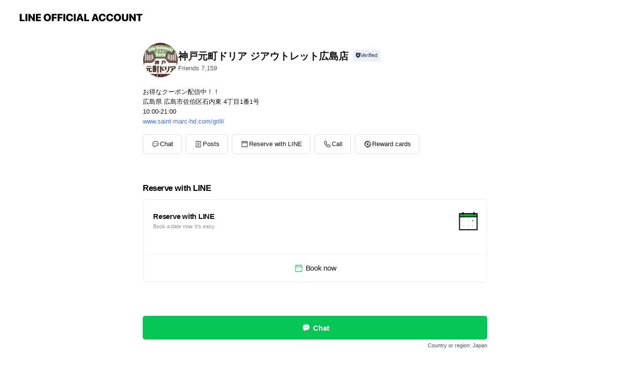

--- FILE ---
content_type: text/html; charset=utf-8
request_url: https://page.line.me/nvh4303u
body_size: 20630
content:
<!DOCTYPE html><html lang="en"><script id="oa-script-list" type="application/json">https://page.line-scdn.net/_next/static/chunks/pages/_app-c0b699a9d6347812.js,https://page.line-scdn.net/_next/static/chunks/pages/%5BsearchId%5D-b8e443852bbb5573.js</script><head><meta charSet="UTF-8"/><meta name="viewport" content="width=device-width,initial-scale=1,minimum-scale=1,maximum-scale=1,user-scalable=no,viewport-fit=cover"/><link rel="apple-touch-icon" sizes="180x180" href="https://page.line-scdn.net/favicons/apple-touch-icon.png"/><link rel="icon" type="image/png" sizes="32x32" href="https://page.line-scdn.net/favicons/favicon-32x32.png"/><link rel="icon" type="image/png" sizes="16x16" href="https://page.line-scdn.net/favicons/favicon-16x16.png&quot;"/><link rel="mask-icon" href="https://page.line-scdn.net/favicons/safari-pinned-tab.svg" color="#4ecd00"/><link rel="shortcut icon" href="https://page.line-scdn.net/favicons/favicon.ico"/><meta name="theme-color" content="#ffffff"/><meta property="og:image" content="https://page-share.line.me//%40nvh4303u/global/og_image.png?ts=1769820534292"/><meta name="twitter:card" content="summary_large_image"/><link rel="stylesheet" href="https://unpkg.com/swiper@6.8.1/swiper-bundle.min.css"/><title>神戸元町ドリア ジアウトレット広島店 | LINE Official Account</title><meta property="og:title" content="神戸元町ドリア ジアウトレット広島店 | LINE Official Account"/><meta name="twitter:title" content="神戸元町ドリア ジアウトレット広島店 | LINE Official Account"/><link rel="canonical" href="https://page.line.me/nvh4303u"/><meta property="line:service_name" content="Official Account"/><meta property="line:sub_title_2" content="〒731-5162 広島県 広島市佐伯区石内東 4丁目1番1号"/><meta name="description" content="神戸元町ドリア ジアウトレット広島店&#x27;s LINE official account profile page. Add them as a friend for the latest news."/><meta name="next-head-count" content="18"/><link rel="preload" href="https://page.line-scdn.net/_next/static/css/5066c0effeea9cdd.css" as="style"/><link rel="stylesheet" href="https://page.line-scdn.net/_next/static/css/5066c0effeea9cdd.css" data-n-g=""/><link rel="preload" href="https://page.line-scdn.net/_next/static/css/32cf1b1e6f7e57c2.css" as="style"/><link rel="stylesheet" href="https://page.line-scdn.net/_next/static/css/32cf1b1e6f7e57c2.css" data-n-p=""/><noscript data-n-css=""></noscript><script defer="" nomodule="" src="https://page.line-scdn.net/_next/static/chunks/polyfills-c67a75d1b6f99dc8.js"></script><script src="https://page.line-scdn.net/_next/static/chunks/webpack-53e0f634be95aa19.js" defer=""></script><script src="https://page.line-scdn.net/_next/static/chunks/framework-5d5971fdfab04833.js" defer=""></script><script src="https://page.line-scdn.net/_next/static/chunks/main-34d3f9ccc87faeb3.js" defer=""></script><script src="https://page.line-scdn.net/_next/static/chunks/e893f787-81841bf25f7a5b4d.js" defer=""></script><script src="https://page.line-scdn.net/_next/static/chunks/fd0ff8c8-d43e8626c80b2f59.js" defer=""></script><script src="https://page.line-scdn.net/_next/static/chunks/518-b33b01654ebc3704.js" defer=""></script><script src="https://page.line-scdn.net/_next/static/chunks/421-6db75eee1ddcc32a.js" defer=""></script><script src="https://page.line-scdn.net/_next/static/chunks/35-fb8646fb484f619c.js" defer=""></script><script src="https://page.line-scdn.net/_next/static/chunks/840-7f91c406241fc0b6.js" defer=""></script><script src="https://page.line-scdn.net/_next/static/chunks/137-ae3cbf072ff48020.js" defer=""></script><script src="https://page.line-scdn.net/_next/static/chunks/124-86d261272c7b9cdd.js" defer=""></script><script src="https://page.line-scdn.net/_next/static/chunks/693-01dc988928332a88.js" defer=""></script><script src="https://page.line-scdn.net/_next/static/chunks/716-15a06450f7be7982.js" defer=""></script><script src="https://page.line-scdn.net/_next/static/chunks/155-8eb63f2603fef270.js" defer=""></script><script src="https://page.line-scdn.net/_next/static/bbauL09QAT8MhModpG-Ma/_buildManifest.js" defer=""></script><script src="https://page.line-scdn.net/_next/static/bbauL09QAT8MhModpG-Ma/_ssgManifest.js" defer=""></script></head><body class=""><div id="__next"><div class="wrap main" style="--profile-button-color:#06c755" data-background="false" data-theme="false" data-js-top="true"><header id="header" class="header header_web"><div class="header_wrap"><span class="header_logo"><svg xmlns="http://www.w3.org/2000/svg" fill="none" viewBox="0 0 250 17" class="header_logo_image" role="img" aria-label="LINE OFFICIAL ACCOUNT" title="LINE OFFICIAL ACCOUNT"><path fill="#000" d="M.118 16V1.204H3.88v11.771h6.121V16zm11.607 0V1.204h3.763V16zm6.009 0V1.204h3.189l5.916 8.541h.072V1.204h3.753V16h-3.158l-5.947-8.634h-.072V16zm15.176 0V1.204h10.14v3.025h-6.377V7.15h5.998v2.83h-5.998v2.994h6.378V16zm23.235.267c-4.491 0-7.3-2.943-7.3-7.66v-.02c0-4.707 2.83-7.65 7.3-7.65 4.502 0 7.311 2.943 7.311 7.65v.02c0 4.717-2.8 7.66-7.311 7.66m0-3.118c2.153 0 3.486-1.763 3.486-4.542v-.02c0-2.8-1.363-4.533-3.486-4.533-2.102 0-3.466 1.723-3.466 4.532v.02c0 2.81 1.354 4.543 3.466 4.543M65.291 16V1.204h10.07v3.025h-6.306v3.373h5.732v2.881h-5.732V16zm11.731 0V1.204h10.07v3.025h-6.307v3.373h5.732v2.881h-5.732V16zm11.73 0V1.204h3.764V16zm12.797.267c-4.44 0-7.198-2.84-7.198-7.67v-.01c0-4.83 2.779-7.65 7.198-7.65 3.866 0 6.542 2.481 6.676 5.793v.103h-3.62l-.021-.154c-.235-1.538-1.312-2.625-3.035-2.625-2.06 0-3.363 1.692-3.363 4.522v.01c0 2.861 1.313 4.563 3.374 4.563 1.63 0 2.789-1.015 3.045-2.666l.02-.112h3.62l-.01.112c-.133 3.312-2.84 5.784-6.686 5.784m8.47-.267V1.204h3.763V16zm5.189 0 4.983-14.796h4.604L129.778 16h-3.947l-.923-3.25h-4.83l-.923 3.25zm7.249-11.577-1.6 5.62h3.271l-1.599-5.62zM131.204 16V1.204h3.763v11.771h6.121V16zm14.868 0 4.983-14.796h4.604L160.643 16h-3.948l-.923-3.25h-4.83L150.02 16zm7.249-11.577-1.599 5.62h3.271l-1.6-5.62zm14.653 11.844c-4.44 0-7.198-2.84-7.198-7.67v-.01c0-4.83 2.779-7.65 7.198-7.65 3.866 0 6.542 2.481 6.675 5.793v.103h-3.619l-.021-.154c-.236-1.538-1.312-2.625-3.035-2.625-2.061 0-3.363 1.692-3.363 4.522v.01c0 2.861 1.312 4.563 3.373 4.563 1.631 0 2.789-1.015 3.046-2.666l.02-.112h3.62l-.01.112c-.134 3.312-2.841 5.784-6.686 5.784m15.258 0c-4.44 0-7.198-2.84-7.198-7.67v-.01c0-4.83 2.778-7.65 7.198-7.65 3.866 0 6.542 2.481 6.675 5.793v.103h-3.619l-.021-.154c-.236-1.538-1.312-2.625-3.035-2.625-2.061 0-3.363 1.692-3.363 4.522v.01c0 2.861 1.312 4.563 3.373 4.563 1.631 0 2.789-1.015 3.046-2.666l.02-.112h3.62l-.011.112c-.133 3.312-2.84 5.784-6.685 5.784m15.36 0c-4.491 0-7.3-2.943-7.3-7.66v-.02c0-4.707 2.83-7.65 7.3-7.65 4.502 0 7.311 2.943 7.311 7.65v.02c0 4.717-2.799 7.66-7.311 7.66m0-3.118c2.154 0 3.487-1.763 3.487-4.542v-.02c0-2.8-1.364-4.533-3.487-4.533-2.102 0-3.466 1.723-3.466 4.532v.02c0 2.81 1.354 4.543 3.466 4.543m15.514 3.118c-3.855 0-6.367-2.184-6.367-5.517V1.204h3.763v9.187c0 1.723.923 2.758 2.615 2.758 1.681 0 2.604-1.035 2.604-2.758V1.204h3.763v9.546c0 3.322-2.491 5.517-6.378 5.517M222.73 16V1.204h3.189l5.916 8.541h.072V1.204h3.753V16h-3.158l-5.947-8.634h-.072V16zm18.611 0V4.229h-4.081V1.204h11.915v3.025h-4.081V16z"></path></svg></span></div></header><div class="container"><div data-intersection-target="profileFace" class="_root_f63qr_2 _modeLiffApp_f63qr_155"><div class="_account_f63qr_11"><div class="_accountHead_f63qr_16"><div class="_accountHeadIcon_f63qr_22"><a class="_accountHeadIconLink_f63qr_31" href="/nvh4303u/profile/img"><div class="_root_19dwp_1"><img class="_thumbnailImage_19dwp_8" src="https://profile.line-scdn.net/0hyVZ4stIXJnlnTQwmLHJZLlsIKBQQYyAxHytpGRYZfUkefGMuCCw-G0ZOKEtIe2UvWC05SkpFehtC/preview" alt="Show profile photo" width="70" height="70"/></div></a></div><div class="_accountHeadContents_f63qr_34"><h1 class="_accountHeadTitle_f63qr_37"><span class="_accountHeadTitleText_f63qr_51">神戸元町ドリア ジアウトレット広島店</span><button type="button" class="_accountHeadBadge_f63qr_54" aria-label="Show account info"><span class="_root_4p75h_1 _typeCertified_4p75h_20"><span class="_icon_4p75h_17"><span role="img" aria-label="Verification status" class="la labs _iconImage_4p75h_17" style="width:11px;aspect-ratio:1;display:inline-grid;place-items:stretch"><svg xmlns="http://www.w3.org/2000/svg" data-laicon-version="10.2" viewBox="0 0 20 20" fill="currentColor"><g transform="translate(-2 -2)"><path d="M12 2.5c-3.7 0-6.7.7-7.8 1-.3.2-.5.5-.5.8v8.9c0 3.2 4.2 6.3 8 8.2.1 0 .2.1.3.1s.2 0 .3-.1c3.9-1.9 8-5 8-8.2V4.3c0-.3-.2-.6-.5-.7-1.1-.3-4.1-1.1-7.8-1.1zm0 4.2 1.2 2.7 2.7.3-1.9 2 .4 2.8-2.4-1.2-2.4 1.3.4-2.8-1.9-2 2.7-.3L12 6.7z"/></g></svg></span></span><span class="_label_4p75h_42">Verified</span></span></button></h1><div class="_accountHeadSubTexts_f63qr_58"><p class="_accountHeadSubText_f63qr_58">Friends<!-- --> <!-- -->7,159</p></div></div></div><div class="_accountInfo_f63qr_73"><p class="_accountInfoText_f63qr_85">お得なクーポン配信中！！</p><p class="_accountInfoText_f63qr_85">広島県 広島市佐伯区石内東 4丁目1番1号</p><p class="_accountInfoText_f63qr_85">10:00-21:00</p><p><a class="_accountInfoWebsiteLink_f63qr_137" href="https://www.saint-marc-hd.com/grill/"><span class="_accountInfoWebsiteUrl_f63qr_141">www.saint-marc-hd.com/grill/</span></a></p></div><div class="_actionButtons_f63qr_152"><div><div class="_root_1nhde_1"><button type="button" class="_button_1nhde_9"><span class="_icon_1nhde_31"><span role="img" class="la lar" style="width:14px;aspect-ratio:1;display:inline-grid;place-items:stretch"><svg xmlns="http://www.w3.org/2000/svg" data-laicon-version="15.0" viewBox="0 0 20 20" fill="currentColor"><g transform="translate(-2 -2)"><path d="M11.8722 10.2255a.9.9 0 1 0 0 1.8.9.9 0 0 0 0-1.8Zm-3.5386 0a.9.9 0 1 0 0 1.8.9.9 0 0 0 0-1.8Zm7.0767 0a.9.9 0 1 0 0 1.8.9.9 0 0 0 0-1.8Z"/><path d="M6.5966 6.374c-1.256 1.2676-1.988 3.1338-1.988 5.5207 0 2.8387 1.6621 5.3506 2.8876 6.8107.6247-.8619 1.6496-1.7438 3.2265-1.7444h.0015l2.2892-.0098h.0028c3.4682 0 6.2909-2.8223 6.2909-6.2904 0-1.9386-.7072-3.4895-1.9291-4.5632C16.1475 5.0163 14.3376 4.37 12.0582 4.37c-2.3602 0-4.2063.7369-5.4616 2.004Zm-.9235-.915C7.2185 3.8991 9.4223 3.07 12.0582 3.07c2.5189 0 4.6585.7159 6.1779 2.051 1.5279 1.3427 2.371 3.2622 2.371 5.5398 0 4.1857-3.4041 7.5896-7.5894 7.5904h-.0015l-2.2892.0098h-.0028c-1.33 0-2.114.9634-2.5516 1.8265l-.4192.8269-.6345-.676c-1.2252-1.3055-3.8103-4.4963-3.8103-8.3437 0-2.6555.8198-4.8767 2.3645-6.4358Z"/></g></svg></span></span><span class="_label_1nhde_14">Chat</span></button></div><div class="_root_1nhde_1"><a role="button" href="https://line.me/R/home/public/main?id=nvh4303u&amp;utm_source=businessprofile&amp;utm_medium=action_btn" class="_button_1nhde_9"><span class="_icon_1nhde_31"><span role="img" class="la lar" style="width:14px;aspect-ratio:1;display:inline-grid;place-items:stretch"><svg xmlns="http://www.w3.org/2000/svg" data-laicon-version="15.0" viewBox="0 0 20 20" fill="currentColor"><g transform="translate(-2 -2)"><path d="M6.0001 4.5104a.35.35 0 0 0-.35.35v14.2792a.35.35 0 0 0 .35.35h12a.35.35 0 0 0 .35-.35V4.8604a.35.35 0 0 0-.35-.35h-12Zm-1.65.35c0-.9112.7387-1.65 1.65-1.65h12c.9113 0 1.65.7388 1.65 1.65v14.2792c0 .9113-.7387 1.65-1.65 1.65h-12c-.9113 0-1.65-.7387-1.65-1.65V4.8604Z"/><path d="M15.0534 12.65H8.9468v-1.3h6.1066v1.3Zm0-3.3413H8.9468v-1.3h6.1066v1.3Zm0 6.6827H8.9468v-1.3h6.1066v1.3Z"/></g></svg></span></span><span class="_label_1nhde_14">Posts</span></a></div><div class="_root_1nhde_1"><a role="button" href="https://liff.line.me/1654959827-EpyGvRJ0/book/oa/@nvh4303u?utm_source=businessprofile&amp;utm_medium=action_btn" class="_button_1nhde_9"><span class="_icon_1nhde_31"><span role="img" class="la lar" style="width:14px;aspect-ratio:1;display:inline-grid;place-items:stretch"><svg xmlns="http://www.w3.org/2000/svg" data-laicon-version="15.0" viewBox="0 0 20 20" fill="currentColor"><g transform="translate(-2 -2)"><path d="M4.5969 5.2423V18.95h14.8065V5.2423H4.5969Zm-1.3-.0897c0-.6683.5417-1.2103 1.2103-1.2103H19.493c.6684 0 1.2103.5419 1.2103 1.2103v13.8873c0 .6685-.5419 1.2102-1.2103 1.2102H4.5071c-.6682 0-1.2102-.5417-1.2102-1.2102V5.1526Z"/><path d="M3.9468 7.404h16.1064v1.3H3.9468v-1.3ZM8.1677 2.4v2.1922h-1.3V2.4h1.3Zm8.9643 0v2.1922h-1.3V2.4h1.3Zm-.6598 13.8025h1.3v1.3h-1.3v-1.3Z"/></g></svg></span></span><span class="_label_1nhde_14">Reserve with LINE</span></a></div><div class="_root_1nhde_1"><button type="button" class="_button_1nhde_9"><span class="_icon_1nhde_31"><span role="img" class="la lar" style="width:14px;aspect-ratio:1;display:inline-grid;place-items:stretch"><svg xmlns="http://www.w3.org/2000/svg" data-laicon-version="15.0" viewBox="0 0 20 20" fill="currentColor"><g transform="translate(-2 -2)"><path d="m7.2948 4.362 2.555 2.888a.137.137 0 0 1-.005.188l-1.771 1.771a.723.723 0 0 0-.183.316.8889.8889 0 0 0-.031.215 1.42 1.42 0 0 0 .038.351c.052.23.16.51.333.836.348.654.995 1.551 2.143 2.699 1.148 1.148 2.045 1.795 2.7 2.144.325.173.605.28.835.332.113.025.233.042.351.038a.8881.8881 0 0 0 .215-.031.7244.7244 0 0 0 .316-.183l1.771-1.772a.1367.1367 0 0 1 .188-.005l2.889 2.556a.9241.9241 0 0 1 .04 1.346l-1.5 1.5c-.11.11-.4.28-.93.358-.516.076-1.21.058-2.06-.153-1.7-.422-4.002-1.608-6.67-4.276-2.667-2.667-3.853-4.97-4.275-6.668-.21-.851-.23-1.545-.153-2.06.079-.53.248-.821.358-.93l1.5-1.501a.9239.9239 0 0 1 1.346.04v.001Zm.973-.862a2.224 2.224 0 0 0-3.238-.099l-1.5 1.5c-.376.377-.623.97-.725 1.66-.104.707-.068 1.573.178 2.564.492 1.982 1.827 4.484 4.618 7.274 2.79 2.791 5.292 4.126 7.275 4.618.99.246 1.856.282 2.563.178.69-.102 1.283-.349 1.66-.725l1.5-1.5a2.2247 2.2247 0 0 0 .4408-2.5167 2.2252 2.2252 0 0 0-.5398-.7213l-2.889-2.557a1.4369 1.4369 0 0 0-1.968.06l-1.565 1.565a2.7941 2.7941 0 0 1-.393-.177c-.509-.27-1.305-.828-2.392-1.915-1.087-1.088-1.644-1.883-1.915-2.392a2.6894 2.6894 0 0 1-.177-.393l1.564-1.565c.537-.537.563-1.4.06-1.968L8.2678 3.5Z"/></g></svg></span></span><span class="_label_1nhde_14">Call</span></button></div><div class="_root_1nhde_1"><a role="button" href="https://liff.line.me/1654883656-XqwKRkd4/accounts/nvh4303u/shopcards/01HG7XWG48WDHG800F15QZ0MYE?utm_source=businessprofile&amp;utm_medium=action_btn" class="_button_1nhde_9"><span class="_icon_1nhde_31"><span role="img" class="la labr" style="width:14px;aspect-ratio:1;display:inline-grid;place-items:stretch"><svg xmlns="http://www.w3.org/2000/svg" data-laicon-version="16.2" viewBox="0 0 20 20" fill="currentColor"><g transform="translate(-2 -2)"><path d="M7.82 4.77c-3.08 1.78-4.59 5.24-4.06 8.56h.01l-1.2.69c-.85-3.98.89-8.24 4.6-10.38 3.71-2.14 8.27-1.52 11.29 1.2l-1.2.69c-2.61-2.12-6.36-2.54-9.44-.76Zm8.35 14.46c3.08-1.78 4.59-5.24 4.06-8.56l1.2-.69c.85 3.99-.9 8.24-4.61 10.38-3.71 2.14-8.27 1.53-11.29-1.2l1.2-.69c2.61 2.12 6.36 2.54 9.44.76Z"/><path d="M9.04 6.86a5.923 5.923 0 0 0-2.96 5.13l-.01-.01-1.26.73c-.27-2.74 1.03-5.52 3.57-6.98a7.243 7.243 0 0 1 7.84.4l-1.26.73a5.907 5.907 0 0 0-5.92 0Zm5.92 10.28a5.91 5.91 0 0 0 2.96-5.13l.01.01 1.26-.73c.27 2.74-1.03 5.52-3.57 6.98a7.243 7.243 0 0 1-7.84-.4l1.26-.73a5.907 5.907 0 0 0 5.92 0Z"/><path d="m14.31 9.79-.67 1.85L15 13.06c.17.17.04.46-.2.46l-1.96-.06-.93 1.73c-.11.21-.43.18-.5-.05l-.55-1.89-1.93-.35c-.24-.04-.3-.35-.1-.49l1.63-1.1-.27-1.95c-.03-.24.24-.4.43-.25l1.55 1.2 1.77-.86c.22-.11.45.11.37.33v.01Zm2.52-1.16a6.064 6.064 0 0 0-.87-.99l3.37-1.95c.28.33.54.68.78 1.05l-3.28 1.89Zm-.87-.99-.01-.01.01.01Zm5.17 1.17-3.37 1.95c-.1-.43-.24-.85-.43-1.26l3.28-1.89c.2.39.38.79.52 1.2ZM7.168 15.371l.002-.001-.01-.01.008.011ZM3.89 17.26l3.278-1.889c.258.366.555.702.872.989l-3.37 1.95c-.28-.33-.54-.68-.78-1.05Zm2.35-4.02-3.37 1.95c.14.41.32.81.52 1.2l3.28-1.89c-.19-.41-.33-.83-.43-1.26Z"/></g></svg></span></span><span class="_label_1nhde_14">Reward cards</span></a></div></div></div></div></div><div class="content"><div class="ldsg-tab plugin_tab" data-flexible="flexible" style="--tab-indicator-position:0px;--tab-indicator-width:0px" id="tablist"><div class="tab-content"><div class="tab-content-inner"><div class="tab-list" role="tablist"><a aria-selected="true" role="tab" class="tab-list-item" tabindex="0"><span class="text">Reserve with LINE</span></a><a aria-selected="false" role="tab" class="tab-list-item"><span class="text">Mixed media feed</span></a><a aria-selected="false" role="tab" class="tab-list-item"><span class="text">Reward card</span></a><a aria-selected="false" role="tab" class="tab-list-item"><span class="text">Basic info</span></a><a aria-selected="false" role="tab" class="tab-list-item"><span class="text">You might like</span></a></div><div class="tab-indicator"></div></div></div></div><section class="section section_book" id="plugin-reservation-1852423438278771" data-js-plugin="reservation"><h2 class="title_section" data-testid="plugin-header"><span class="title">Reserve with LINE</span></h2><div class="book_plugin"><div class="banner_area"><p class="inner"><strong class="title">Reserve with LINE</strong><span class="text">Book a date now. It&#x27;s easy.</span><span class="image image_banner_book"></span></p></div><div class="link_area"><a target="_self" rel="noopener" href="https://liff.line.me/1654959827-EpyGvRJ0/book/oa/@nvh4303u/?utm_source=page_oa&amp;utm_medium=plugin" class="link"><i class="icon"><svg width="19" height="19" viewBox="0 0 19 19" fill="none" xmlns="http://www.w3.org/2000/svg"><path fill-rule="evenodd" clip-rule="evenodd" d="M6.466 3.655v-1.22H5.437v1.22H3.568a.958.958 0 00-.958.959v10.994c0 .529.429.958.958.958h11.864c.529 0 .958-.43.958-.958V4.614a.958.958 0 00-.958-.959h-1.87v-1.22h-1.028v1.22H6.466zm8.895 11.882V7.425H3.638v8.112h11.723zm0-10.853v1.712H3.638V4.684h11.723zm-1.291 9.707v-1.03h-1.03v1.03h1.03z" fill="#000"></path></svg></i><span class="text">Book now</span></a></div></div></section><section class="section media_seemore" id="plugin-media-77912054384265" data-js-plugin="media"><h2 class="title_section" data-testid="plugin-header"><span class="title">Mixed media feed</span></h2><div class="photo_plugin"><div class="photo_item"><a data-testid="link-with-next" href="/nvh4303u/media/77912054384265/item/1173776788185243600"><picture class="picture"><img class="image" alt=""/></picture></a></div><div class="photo_item ico_video"><a data-testid="link-with-next" href="/nvh4303u/media/77912054384265/item/1162518764005016600"><picture class="picture"><img class="image" alt=""/></picture></a></div><div class="photo_item"><a data-testid="link-with-next" href="/nvh4303u/media/77912054384265/item/6128432"><picture class="picture"><img class="image" alt=""/></picture></a></div><div class="photo_item"><a data-testid="link-with-next" href="/nvh4303u/media/77912054384265/item/6128431"><picture class="picture"><img class="image" alt=""/></picture></a></div><div class="photo_item"><a data-testid="link-with-next" href="/nvh4303u/media/77912054384265/item/6128430"><picture class="picture"><img class="image" alt=""/></picture></a></div></div></section><section class="section section_coupon" id="plugin-coupon-82407415042779" data-js-plugin="coupon"></section><section id="plugin-reward-card-82407415042780"><h2 class="_root_5znh2_1"><span class="_wrapper_5znh2_6"><span class="_title_5znh2_11">Reward cards</span></span></h2><div class="_root_1cyvp_1"><a href="https://liff.line.me/1654883656-XqwKRkd4/accounts/nvh4303u/shopcards/01HG7XWG48WDHG800F15QZ0MYE?utm_campaign=Profile" class="_link_1cyvp_6"><loa-shopcard-card lang="en_US" theme="YELLOW" background-image-url="https://shopcard-media.line-scdn.net/0hV0Dmza-TCR95FCFqpOB2SCdVE3wJfBxXBzcWJR0KVC5VJ0xATG5OLFhGBHhRJ1IdEnpDZVkWBC1IdxlKEm5DfAkVAyZWI0hMRCFGcQkVXytcJwtIFncSLlocVQ" oa-name="神戸元町ドリア ジアウトレット広島店" oa-profile-image-url="https://profile.line-scdn.net/0hyVZ4stIXJnlnTQwmLHJZLlsIKBQQYyAxHytpGRYZfUkefGMuCCw-G0ZOKEtIe2UvWC05SkpFehtC/c.320x320" expiration-info-prefix-type="expiration" expire-type="lastUsed" expiration-timestamp="0" elapsed-year="0" elapsed-month="6" card-name="" reward-description="300円OFFチケット" footer-type="showDetail" reward-stamps-amount="3" collected-stamps-amount="0" goal-stamps-amount="0"><div slot="alternativeLightDom"><div class="_root_qwazm_1 _skeleton_1cyvp_9">神戸元町ドリア ジアウトレット広島店<!-- --> <!-- --> <!-- -->300円OFFチケット</div></div></loa-shopcard-card></a></div></section><section class="section section_info" id="plugin-information-13594683" data-js-plugin="information"><h2 class="title_section" data-testid="plugin-header"><span class="title">Basic info</span></h2><div class="basic_info_item info_time is-solo"><i class="icon"><svg width="19" height="19" viewBox="0 0 19 19" fill="none" xmlns="http://www.w3.org/2000/svg"><path fill-rule="evenodd" clip-rule="evenodd" d="M9.5 2.177a7.323 7.323 0 100 14.646 7.323 7.323 0 000-14.646zm0 1.03a6.294 6.294 0 110 12.587 6.294 6.294 0 010-12.588zm.514 5.996v-3.73H8.985v4.324l2.79 1.612.515-.892-2.276-1.314z" fill="#000"></path></svg></i><p class="memo">10:00-21:00</p></div><div class="basic_info_item info_tel is_selectable"><i class="icon"><svg width="19" height="19" viewBox="0 0 19 19" fill="none" xmlns="http://www.w3.org/2000/svg"><path fill-rule="evenodd" clip-rule="evenodd" d="M2.816 3.858L4.004 2.67a1.76 1.76 0 012.564.079l2.024 2.286a1.14 1.14 0 01-.048 1.559L7.306 7.832l.014.04c.02.052.045.11.075.173l.051.1c.266.499.762 1.137 1.517 1.892.754.755 1.393 1.25 1.893 1.516.103.055.194.097.271.126l.04.014 1.239-1.238a1.138 1.138 0 011.465-.121l.093.074 2.287 2.024a1.76 1.76 0 01.078 2.563l-1.188 1.188c-1.477 1.478-5.367.513-9.102-3.222-3.735-3.735-4.7-7.625-3.223-9.103zm5.005 1.86L5.797 3.43a.731.731 0 00-1.065-.033L3.544 4.586c-.31.31-.445 1.226-.162 2.367.393 1.582 1.49 3.386 3.385 5.28 1.894 1.894 3.697 2.992 5.28 3.384 1.14.284 2.057.148 2.367-.162l1.187-1.187a.731.731 0 00-.032-1.065l-2.287-2.024a.109.109 0 00-.148.004l-1.403 1.402c-.517.518-1.887-.21-3.496-1.82l-.158-.16c-1.499-1.54-2.164-2.837-1.663-3.337l1.402-1.402a.108.108 0 00.005-.149z" fill="#000"></path></svg></i><a class="link" href="#"><span>082-208-1309</span></a></div><div class="basic_info_item info_url is_selectable"><i class="icon"><svg width="19" height="19" viewBox="0 0 19 19" fill="none" xmlns="http://www.w3.org/2000/svg"><path fill-rule="evenodd" clip-rule="evenodd" d="M9.5 2.18a7.32 7.32 0 100 14.64 7.32 7.32 0 000-14.64zM3.452 7.766A6.294 6.294 0 003.21 9.5c0 .602.084 1.184.242 1.736H6.32A17.222 17.222 0 016.234 9.5c0-.597.03-1.178.086-1.735H3.452zm.396-1.029H6.46c.224-1.303.607-2.422 1.11-3.225a6.309 6.309 0 00-3.722 3.225zm3.51 1.03a15.745 15.745 0 000 3.47h4.284a15.749 15.749 0 000-3.47H7.358zm4.131-1.03H7.511C7.903 4.64 8.707 3.21 9.5 3.21c.793 0 1.597 1.43 1.99 3.526zm1.19 1.03a17.21 17.21 0 010 3.47h2.869A6.292 6.292 0 0015.79 9.5c0-.602-.084-1.184-.242-1.735H12.68zm2.473-1.03H12.54c-.224-1.303-.607-2.422-1.11-3.225a6.308 6.308 0 013.722 3.225zM7.57 15.489a6.309 6.309 0 01-3.722-3.224H6.46c.224 1.303.607 2.421 1.11 3.224zm1.929.301c-.793 0-1.596-1.43-1.99-3.525h3.98c-.394 2.095-1.197 3.525-1.99 3.525zm1.93-.301c.503-.803.886-1.921 1.11-3.224h2.612a6.309 6.309 0 01-3.723 3.224z" fill="#000"></path></svg></i><a class="account_info_website_link" href="https://www.saint-marc-hd.com/grill/"><span class="account_info_website_url">www.saint-marc-hd.com/grill/</span></a></div><div class="basic_info_item info_facility"><i class="icon"><svg width="19" height="19" viewBox="0 0 19 19" fill="none" xmlns="http://www.w3.org/2000/svg"><path fill-rule="evenodd" clip-rule="evenodd" d="M9.5 2.178a7.322 7.322 0 100 14.644 7.322 7.322 0 000-14.644zm0 1.03a6.293 6.293 0 110 12.585 6.293 6.293 0 010-12.586zm.515 2.791v4.413h-1.03V5.999h1.03zm-.51 5.651a.66.66 0 100 1.321.66.66 0 000-1.321z" fill="#000"></path></svg></i>Parking available, no smoking</div><div class="basic_info_item place_map" data-js-access="true"><div class="map_area"><a target="_blank" rel="noopener" href="https://www.google.com/maps/search/?api=1&amp;query=34.4080503%2C132.3980152"><img src="https://maps.googleapis.com/maps/api/staticmap?key=AIzaSyCmbTfxB3uMZpzVX9NYKqByC1RRi2jIjf0&amp;channel=Line_Account&amp;scale=2&amp;size=400x200&amp;center=34.4081503%2C132.3980152&amp;markers=scale%3A2%7Cicon%3Ahttps%3A%2F%2Fpage.line-scdn.net%2F_%2Fimages%2FmapPin.v1.png%7C34.4080503%2C132.3980152&amp;language=en&amp;region=&amp;signature=SojJs6WwUGffXfZKgqfyzrGNpH0%3D" alt=""/></a></div><div class="map_text"><i class="icon"><svg width="19" height="19" viewBox="0 0 19 19" fill="none" xmlns="http://www.w3.org/2000/svg"><path fill-rule="evenodd" clip-rule="evenodd" d="M9.731 1.864l-.23-.004a6.308 6.308 0 00-4.853 2.266c-2.155 2.565-1.9 6.433.515 8.857a210.37 210.37 0 013.774 3.911.772.772 0 001.13 0l.942-.996a182.663 182.663 0 012.829-2.916c2.413-2.422 2.67-6.29.515-8.855a6.308 6.308 0 00-4.622-2.263zm-.23 1.026a5.28 5.28 0 014.064 1.9c1.805 2.147 1.588 5.413-.456 7.466l-.452.456a209.82 209.82 0 00-2.87 2.98l-.285.3-1.247-1.31a176.87 176.87 0 00-2.363-2.425c-2.045-2.053-2.261-5.32-.456-7.468a5.28 5.28 0 014.064-1.9zm0 3.289a2.004 2.004 0 100 4.008 2.004 2.004 0 000-4.008zm0 1.029a.975.975 0 110 1.95.975.975 0 010-1.95z" fill="#000"></path></svg></i><div class="map_title_area"><strong class="map_title">〒731-5162 広島県 広島市佐伯区石内東 4丁目1番1号</strong><button type="button" class="button_copy" aria-label="Copy"><i class="icon_copy"><svg width="16" height="16" xmlns="http://www.w3.org/2000/svg" data-laicon-version="15" viewBox="0 0 24 24"><path d="M3.2 3.05a.65.65 0 01.65-.65h12.99a.65.65 0 01.65.65V6.5h-1.3V3.7H4.5v13.28H7v1.3H3.85a.65.65 0 01-.65-.65V3.05z"></path><path d="M6.52 6.36a.65.65 0 01.65-.65h12.98a.65.65 0 01.65.65V17.5l-4.1 4.1H7.17a.65.65 0 01-.65-.65V6.36zm1.3.65V20.3h8.34l3.34-3.34V7.01H7.82z"></path><path d="M14.13 10.19H9.6v-1.3h4.53v1.3zm0 2.2H9.6v-1.3h4.53v1.3zm1.27 3.81h5.4v1.3h-4.1v4.1h-1.3v-5.4z"></path></svg></i></button></div></div></div></section><section class="section section_recommend" id="plugin-recommendation-RecommendationPlugin" data-js-plugin="recommendation"><a target="_self" rel="noopener" href="https://liff.line.me/1654867680-wGKa63aV/?utm_source=oaprofile&amp;utm_medium=recommend" class="link"><h2 class="title_section" data-testid="plugin-header"><span class="title">You might like</span><span class="text_more">See more</span></h2></a><section class="RecommendationPlugin_subSection__nWfpQ"><h3 class="RecommendationPlugin_subTitle__EGDML">Accounts others are viewing</h3><div class="swiper-container"><div class="swiper-wrapper"><div class="swiper-slide"><div class="recommend_list"><div class="recommend_item" id="recommend-item-1"><a target="_self" rel="noopener" href="https://page.line.me/881rzhub?openerPlatform=liff&amp;openerKey=profileRecommend" class="link"><div class="thumb"><img src="https://profile.line-scdn.net/0hPMTbp34VD2JpGya6fT9wNVVeAQ8eNQkqESlDVhsfAlVFL0g2Vy0XVEQbAQZHLh0wUHxFBk0YVFVH/preview" class="image" alt=""/></div><div class="info"><strong class="info_name"><i class="icon_certified"></i>ぎをん椿庵 ジ アウトレット広島店</strong><div class="info_detail"><span class="friend">13,754 friends</span></div></div></a></div><div class="recommend_item" id="recommend-item-2"><a target="_self" rel="noopener" href="https://page.line.me/798xkmbo?openerPlatform=liff&amp;openerKey=profileRecommend" class="link"><div class="thumb"><img src="https://profile.line-scdn.net/0h_b0QG8yaAE0NKBUflzx_GjFtDiB6BgYFdUsafit4WXklGBBLOUofLih6Wn1wTRIeNUhNe3ooW34j/preview" class="image" alt=""/></div><div class="info"><strong class="info_name"><i class="icon_certified"></i>モスバーガー</strong><div class="info_detail"><span class="friend">4,986,209 friends</span></div></div></a></div><div class="recommend_item" id="recommend-item-3"><a target="_self" rel="noopener" href="https://page.line.me/722wahkt?openerPlatform=liff&amp;openerKey=profileRecommend" class="link"><div class="thumb"><img src="https://profile.line-scdn.net/0hDLUiBuDUG2NoEAq5SONkNFRVFQ4fPh0rEHMGV0pARlFMcFg2VnAGDB1ARVdAKVRnBiVTVhlCEgES/preview" class="image" alt=""/></div><div class="info"><strong class="info_name"><i class="icon_certified"></i>チーズ＆ドリア.スイーツミナモア広島店</strong><div class="info_detail"><span class="friend">797 friends</span></div></div></a></div></div></div><div class="swiper-slide"><div class="recommend_list"><div class="recommend_item" id="recommend-item-4"><a target="_self" rel="noopener" href="https://page.line.me/755czorl?openerPlatform=liff&amp;openerKey=profileRecommend" class="link"><div class="thumb"><img src="https://profile.line-scdn.net/0hQfVtz2kHDklrDRqQyPxxHldIACQcIwgBE2sWJ0laV3BBbR4dU2lHfEwPBy1HO0sYUWsRKUwLBH8V/preview" class="image" alt=""/></div><div class="info"><strong class="info_name"><i class="icon_certified"></i>資さんうどん</strong><div class="info_detail"><span class="friend">1,455,696 friends</span></div></div></a></div><div class="recommend_item" id="recommend-item-5"><a target="_self" rel="noopener" href="https://page.line.me/067yqsjn?openerPlatform=liff&amp;openerKey=profileRecommend" class="link"><div class="thumb"><img src="https://profile.line-scdn.net/0hHzngGgl6F1VTHgF3_mFoAm9bGTgkMBEdK3lYO3YaSmR3KQJTPXlYYCIdTmB6fVIKbnAINXZMSzZ5/preview" class="image" alt=""/></div><div class="info"><strong class="info_name"><i class="icon_certified"></i>鎌倉パスタ</strong><div class="info_detail"><span class="friend">1,980,142 friends</span></div></div></a></div><div class="recommend_item" id="recommend-item-6"><a target="_self" rel="noopener" href="https://page.line.me/794xnpkh?openerPlatform=liff&amp;openerKey=profileRecommend" class="link"><div class="thumb"><img src="https://profile.line-scdn.net/0hFqp4SRcJGV5NTQ9UweRmCXEIFzM6Yx8WNXtUPGFFEmY0fF5ddSsCPG1FFGlje10Ady5ROWhJRWhj/preview" class="image" alt=""/></div><div class="info"><strong class="info_name"><i class="icon_certified"></i>特急レーン焼肉 牛ゴロー</strong><div class="info_detail"><span class="friend">6,724 friends</span></div><div class="common_label"><strong class="label"><i class="icon"><svg width="12" height="12" viewBox="0 0 12 12" fill="none" xmlns="http://www.w3.org/2000/svg"><path fill-rule="evenodd" clip-rule="evenodd" d="M1.675 2.925v6.033h.926l.923-.923.923.923h5.878V2.925H4.447l-.923.923-.923-.923h-.926zm-.85-.154c0-.384.312-.696.696-.696h1.432l.571.571.572-.571h6.383c.385 0 .696.312.696.696v6.341a.696.696 0 01-.696.696H4.096l-.572-.571-.571.571H1.52a.696.696 0 01-.696-.696V2.771z" fill="#777"></path><path fill-rule="evenodd" clip-rule="evenodd" d="M3.025 4.909v-.65h1v.65h-1zm0 1.357v-.65h1v.65h-1zm0 1.358v-.65h1v.65h-1z" fill="#777"></path></svg></i><span class="text">Coupons</span></strong><strong class="label"><i class="icon"><svg width="13" height="12" viewBox="0 0 13 12" fill="none" xmlns="http://www.w3.org/2000/svg"><path fill-rule="evenodd" clip-rule="evenodd" d="M11.1 2.14H2.7a.576.576 0 00-.575.576v6.568c0 .317.258.575.575.575h8.4a.576.576 0 00.575-.575V2.716a.576.576 0 00-.575-.575zm-.076 2.407V9.21h-8.25V4.547h8.25zm0-.65V2.791h-8.25v1.106h8.25z" fill="#777"></path><path d="M11.024 9.209v.1h.1v-.1h-.1zm0-4.662h.1v-.1h-.1v.1zM2.774 9.21h-.1v.1h.1v-.1zm0-4.662v-.1h-.1v.1h.1zm8.25-.65v.1h.1v-.1h-.1zm0-1.106h.1v-.1h-.1v.1zm-8.25 0v-.1h-.1v.1h.1zm0 1.106h-.1v.1h.1v-.1zM2.7 2.241h8.4v-.2H2.7v.2zm-.475.475c0-.262.213-.475.475-.475v-.2a.676.676 0 00-.675.675h.2zm0 6.568V2.716h-.2v6.568h.2zm.475.475a.476.476 0 01-.475-.475h-.2c0 .372.303.675.675.675v-.2zm8.4 0H2.7v.2h8.4v-.2zm.475-.475a.476.476 0 01-.475.475v.2a.676.676 0 00.675-.675h-.2zm0-6.568v6.568h.2V2.716h-.2zM11.1 2.24c.262 0 .475.213.475.475h.2a.676.676 0 00-.675-.675v.2zm.024 6.968V4.547h-.2V9.21h.2zm-8.35.1h8.25v-.2h-8.25v.2zm-.1-4.762V9.21h.2V4.547h-.2zm8.35-.1h-8.25v.2h8.25v-.2zm.1-.55V2.791h-.2v1.106h.2zm-.1-1.206h-8.25v.2h8.25v-.2zm-8.35.1v1.106h.2V2.791h-.2zm.1 1.206h8.25v-.2h-8.25v.2zm6.467 2.227l-.296.853-.904.019.72.545-.261.865.741-.516.742.516-.262-.865.72-.545-.903-.019-.297-.853z" fill="#777"></path></svg></i><span class="text">Reward card</span></strong></div></div></a></div></div></div><div class="swiper-slide"><div class="recommend_list"><div class="recommend_item" id="recommend-item-7"><a target="_self" rel="noopener" href="https://page.line.me/koj2376a?openerPlatform=liff&amp;openerKey=profileRecommend" class="link"><div class="thumb"><img src="https://profile.line-scdn.net/0hilcaaVYHNkNeGCbX4I9JFGJdOC4pNjALJi18Iy8Yb3dwLHgdNn1_JHwYOHF3KyIVMi59In1NPSYk/preview" class="image" alt=""/></div><div class="info"><strong class="info_name"><i class="icon_certified"></i>くら寿司 下関山の田店</strong><div class="info_detail"><span class="friend">5,847 friends</span></div></div></a></div><div class="recommend_item" id="recommend-item-8"><a target="_self" rel="noopener" href="https://page.line.me/646bytem?openerPlatform=liff&amp;openerKey=profileRecommend" class="link"><div class="thumb"><img src="https://profile.line-scdn.net/0hmUDD1JroMnp5PSZbDm5NLUV4PBcOEzQyAVsqFQw8aEsADyF4EVl8TAltZRlcXnwtQF0pGV87b0Jc/preview" class="image" alt=""/></div><div class="info"><strong class="info_name"><i class="icon_certified"></i>焼肉きんぐ</strong><div class="info_detail"><span class="friend">2,158,751 friends</span></div></div></a></div><div class="recommend_item" id="recommend-item-9"><a target="_self" rel="noopener" href="https://page.line.me/122cfuzp?openerPlatform=liff&amp;openerKey=profileRecommend" class="link"><div class="thumb"><img src="https://profile.line-scdn.net/0hh06w1AwwNx8LDih0ExxISDdLOXJ8IDFXczoqcSlbaSciPHQaMmh8KysHYS92OXdLYGxxfSkLPHgm/preview" class="image" alt=""/></div><div class="info"><strong class="info_name"><i class="icon_certified"></i>むさしの森珈琲</strong><div class="info_detail"><span class="friend">226,275 friends</span></div></div></a></div></div></div><div class="swiper-slide"><div class="recommend_list"><div class="recommend_item" id="recommend-item-10"><a target="_self" rel="noopener" href="https://page.line.me/325ipmox?openerPlatform=liff&amp;openerKey=profileRecommend" class="link"><div class="thumb"><img src="https://profile.line-scdn.net/0hHh-SJ-JiF0cQKj7CzO9oECxvGSpnBBEPaEtfJ2Z4THI8G1IVfktccmYvG3RpTwVEJB8LJz0vTydt/preview" class="image" alt=""/></div><div class="info"><strong class="info_name"><i class="icon_certified"></i>カフェ風車 アクア広島バスセンター街店</strong><div class="info_detail"><span class="friend">1,420 friends</span></div><div class="common_label"><strong class="label"><i class="icon"><svg width="12" height="12" viewBox="0 0 12 12" fill="none" xmlns="http://www.w3.org/2000/svg"><path fill-rule="evenodd" clip-rule="evenodd" d="M2.425 3.014v6.604h7.15V3.014h-7.15zm-.85-.147c0-.388.315-.703.703-.703h7.444c.388 0 .703.315.703.703v6.898a.703.703 0 01-.703.703H2.278a.703.703 0 01-.703-.703V2.867z" fill="#777"></path><path d="M7.552 5.7l.585.636-2.47 2.262L4.052 7.04l.593-.604 1.027.99L7.552 5.7z" fill="#777"></path><path fill-rule="evenodd" clip-rule="evenodd" d="M2 3.883h8v.85H2v-.85zM4.2 1.5v1.089h-.85V1.5h.85zm4.451 0v1.089h-.85V1.5h.85z" fill="#777"></path></svg></i><span class="text">Book</span></strong></div></div></a></div><div class="recommend_item" id="recommend-item-11"><a target="_self" rel="noopener" href="https://page.line.me/601xwgmk?openerPlatform=liff&amp;openerKey=profileRecommend" class="link"><div class="thumb"><img src="https://profile.line-scdn.net/0hcJ0RTOEiPGUNKxZ67VZDMjFuMgh6BTotdUUnBi97ZVx3SHtkMkxwCngrZVQgSHo0ME52Bnh_alMi/preview" class="image" alt=""/></div><div class="info"><strong class="info_name"><i class="icon_certified"></i>スターバックス</strong><div class="info_detail"><span class="friend">11,204,948 friends</span></div></div></a></div><div class="recommend_item" id="recommend-item-12"><a target="_self" rel="noopener" href="https://page.line.me/wpj4290q?openerPlatform=liff&amp;openerKey=profileRecommend" class="link"><div class="thumb"><img src="https://profile.line-scdn.net/0hEhgkykuTGkdaEg2F1UBlEGZXFCotPBwPInxdJHcQRHVxdQ8XYnFQcSsXRyRxIVkUZXBScSwTEH9x/preview" class="image" alt=""/></div><div class="info"><strong class="info_name"><i class="icon_certified"></i>ゴディバ</strong><div class="info_detail"><span class="friend">1,477,865 friends</span></div></div></a></div></div></div><div class="swiper-slide"><div class="recommend_list"><div class="recommend_item" id="recommend-item-13"><a target="_self" rel="noopener" href="https://page.line.me/zmy9278t?openerPlatform=liff&amp;openerKey=profileRecommend" class="link"><div class="thumb"><img src="https://profile.line-scdn.net/0hC6xf7YrAHBlFHzSxJAtjTnlaEnQyMRpRPSlWfDdLQChtfQ4dcX5aejUcFyloLV1NcH8EdmIbFSFg/preview" class="image" alt=""/></div><div class="info"><strong class="info_name"><i class="icon_certified"></i>フジグラン東広島名店会</strong><div class="info_detail"><span class="friend">5,177 friends</span></div><div class="common_label"><strong class="label"><i class="icon"><svg width="12" height="12" viewBox="0 0 12 12" fill="none" xmlns="http://www.w3.org/2000/svg"><path fill-rule="evenodd" clip-rule="evenodd" d="M1.675 2.925v6.033h.926l.923-.923.923.923h5.878V2.925H4.447l-.923.923-.923-.923h-.926zm-.85-.154c0-.384.312-.696.696-.696h1.432l.571.571.572-.571h6.383c.385 0 .696.312.696.696v6.341a.696.696 0 01-.696.696H4.096l-.572-.571-.571.571H1.52a.696.696 0 01-.696-.696V2.771z" fill="#777"></path><path fill-rule="evenodd" clip-rule="evenodd" d="M3.025 4.909v-.65h1v.65h-1zm0 1.357v-.65h1v.65h-1zm0 1.358v-.65h1v.65h-1z" fill="#777"></path></svg></i><span class="text">Coupons</span></strong><strong class="label"><i class="icon"><svg width="13" height="12" viewBox="0 0 13 12" fill="none" xmlns="http://www.w3.org/2000/svg"><path fill-rule="evenodd" clip-rule="evenodd" d="M11.1 2.14H2.7a.576.576 0 00-.575.576v6.568c0 .317.258.575.575.575h8.4a.576.576 0 00.575-.575V2.716a.576.576 0 00-.575-.575zm-.076 2.407V9.21h-8.25V4.547h8.25zm0-.65V2.791h-8.25v1.106h8.25z" fill="#777"></path><path d="M11.024 9.209v.1h.1v-.1h-.1zm0-4.662h.1v-.1h-.1v.1zM2.774 9.21h-.1v.1h.1v-.1zm0-4.662v-.1h-.1v.1h.1zm8.25-.65v.1h.1v-.1h-.1zm0-1.106h.1v-.1h-.1v.1zm-8.25 0v-.1h-.1v.1h.1zm0 1.106h-.1v.1h.1v-.1zM2.7 2.241h8.4v-.2H2.7v.2zm-.475.475c0-.262.213-.475.475-.475v-.2a.676.676 0 00-.675.675h.2zm0 6.568V2.716h-.2v6.568h.2zm.475.475a.476.476 0 01-.475-.475h-.2c0 .372.303.675.675.675v-.2zm8.4 0H2.7v.2h8.4v-.2zm.475-.475a.476.476 0 01-.475.475v.2a.676.676 0 00.675-.675h-.2zm0-6.568v6.568h.2V2.716h-.2zM11.1 2.24c.262 0 .475.213.475.475h.2a.676.676 0 00-.675-.675v.2zm.024 6.968V4.547h-.2V9.21h.2zm-8.35.1h8.25v-.2h-8.25v.2zm-.1-4.762V9.21h.2V4.547h-.2zm8.35-.1h-8.25v.2h8.25v-.2zm.1-.55V2.791h-.2v1.106h.2zm-.1-1.206h-8.25v.2h8.25v-.2zm-8.35.1v1.106h.2V2.791h-.2zm.1 1.206h8.25v-.2h-8.25v.2zm6.467 2.227l-.296.853-.904.019.72.545-.261.865.741-.516.742.516-.262-.865.72-.545-.903-.019-.297-.853z" fill="#777"></path></svg></i><span class="text">Reward card</span></strong></div></div></a></div><div class="recommend_item" id="recommend-item-14"><a target="_self" rel="noopener" href="https://page.line.me/xat.0000122701.dnz?openerPlatform=liff&amp;openerKey=profileRecommend" class="link"><div class="thumb"><img src="https://profile.line-scdn.net/0hIaYnq9zxFk5kFwfnWdNpGVhSGCMTORAGHCJbehQeTixMJwFKUXULekcTGntNdVJKCHMLKhQeGH9A/preview" class="image" alt=""/></div><div class="info"><strong class="info_name"><i class="icon_certified"></i>ﾛﾝﾌｰﾀﾞｲﾆﾝｸﾞ ゆめﾀｳﾝ呉店</strong><div class="info_detail"><span class="friend">2,322 friends</span></div></div></a></div><div class="recommend_item" id="recommend-item-15"><a target="_self" rel="noopener" href="https://page.line.me/196ylsgu?openerPlatform=liff&amp;openerKey=profileRecommend" class="link"><div class="thumb"><img src="https://profile.line-scdn.net/0hbLgPj_bcPWNaKRbGKJFCNGZsMw4tBzsrIhwgDCggYwZ0GHk8Zhh0AX5-MFUjTi5iYkZ3BXghYVQk/preview" class="image" alt=""/></div><div class="info"><strong class="info_name"><i class="icon_certified"></i>ジョイフル</strong><div class="info_detail"><span class="friend">1,803,478 friends</span></div><div class="common_label"><strong class="label"><i class="icon"><svg width="12" height="12" viewBox="0 0 12 12" fill="none" xmlns="http://www.w3.org/2000/svg"><path fill-rule="evenodd" clip-rule="evenodd" d="M1.675 2.925v6.033h.926l.923-.923.923.923h5.878V2.925H4.447l-.923.923-.923-.923h-.926zm-.85-.154c0-.384.312-.696.696-.696h1.432l.571.571.572-.571h6.383c.385 0 .696.312.696.696v6.341a.696.696 0 01-.696.696H4.096l-.572-.571-.571.571H1.52a.696.696 0 01-.696-.696V2.771z" fill="#777"></path><path fill-rule="evenodd" clip-rule="evenodd" d="M3.025 4.909v-.65h1v.65h-1zm0 1.357v-.65h1v.65h-1zm0 1.358v-.65h1v.65h-1z" fill="#777"></path></svg></i><span class="text">Coupons</span></strong><strong class="label"><i class="icon"><svg width="12" height="12" viewBox="0 0 12 12" fill="none" xmlns="http://www.w3.org/2000/svg"><path fill-rule="evenodd" clip-rule="evenodd" d="M8.95 1.4L7.892 4.531c-.006.019-.003.076-.002.115l.002.034v5.848H2.006a.606.606 0 01-.606-.606V4.766c0-.057.008-.114.024-.168l1.05-2.76a.607.607 0 01.583-.438H8.95zm-1.184.85h-4.54L2.25 4.816v4.862h4.792V4.685a3.659 3.659 0 01-.003-.147.917.917 0 01.04-.255l.003-.012.684-2.021z" fill="#777"></path><path fill-rule="evenodd" clip-rule="evenodd" d="M6.1 4H3.87c-.177 0-.32-.18-.32-.4 0-.221.143-.4.32-.4H6.1c.176 0 .319.179.319.4 0 .22-.143.4-.32.4zm3.4 6.53c.567 0 1.027-.53 1.027-1.03V3.948l-.729-2.142A.6.6 0 009.23 1.4H8.1l-1 2.98v6.15h2.4zm0-.85c.012 0 .057-.007.111-.064a.289.289 0 00.056-.082c.01-.022.01-.034.01-.035V4.09l-.626-1.84h-.34L7.95 4.52v5.16H9.5z" fill="#777"></path></svg></i><span class="text">Takeout</span></strong></div></div></a></div></div></div><div class="swiper-slide"><div class="recommend_list"><div class="recommend_item" id="recommend-item-16"><a target="_self" rel="noopener" href="https://page.line.me/dpb7717b?openerPlatform=liff&amp;openerKey=profileRecommend" class="link"><div class="thumb"><img src="https://profile.line-scdn.net/0htrtxxfVZK11JAQFg6oVUCnVEJTA-Ly0VMTNlaD8Ac2pnNGxYIDM2PW8Ecj43ZGpccW9mPDkAd2s0/preview" class="image" alt=""/></div><div class="info"><strong class="info_name"><i class="icon_certified"></i>ゴンチャ</strong><div class="info_detail"><span class="friend">3,900,079 friends</span></div></div></a></div><div class="recommend_item" id="recommend-item-17"><a target="_self" rel="noopener" href="https://page.line.me/sil2532h?openerPlatform=liff&amp;openerKey=profileRecommend" class="link"><div class="thumb"><img src="https://profile.line-scdn.net/0m03c8e13d7251f113373441c189a0746430216f7fd017/preview" class="image" alt=""/></div><div class="info"><strong class="info_name"><i class="icon_certified"></i>シュシュ宇部店</strong><div class="info_detail"><span class="friend">3,080 friends</span></div><div class="common_label"><strong class="label"><i class="icon"><svg width="12" height="12" viewBox="0 0 12 12" fill="none" xmlns="http://www.w3.org/2000/svg"><path fill-rule="evenodd" clip-rule="evenodd" d="M1.675 2.925v6.033h.926l.923-.923.923.923h5.878V2.925H4.447l-.923.923-.923-.923h-.926zm-.85-.154c0-.384.312-.696.696-.696h1.432l.571.571.572-.571h6.383c.385 0 .696.312.696.696v6.341a.696.696 0 01-.696.696H4.096l-.572-.571-.571.571H1.52a.696.696 0 01-.696-.696V2.771z" fill="#777"></path><path fill-rule="evenodd" clip-rule="evenodd" d="M3.025 4.909v-.65h1v.65h-1zm0 1.357v-.65h1v.65h-1zm0 1.358v-.65h1v.65h-1z" fill="#777"></path></svg></i><span class="text">Coupons</span></strong><strong class="label"><i class="icon"><svg width="13" height="12" viewBox="0 0 13 12" fill="none" xmlns="http://www.w3.org/2000/svg"><path fill-rule="evenodd" clip-rule="evenodd" d="M11.1 2.14H2.7a.576.576 0 00-.575.576v6.568c0 .317.258.575.575.575h8.4a.576.576 0 00.575-.575V2.716a.576.576 0 00-.575-.575zm-.076 2.407V9.21h-8.25V4.547h8.25zm0-.65V2.791h-8.25v1.106h8.25z" fill="#777"></path><path d="M11.024 9.209v.1h.1v-.1h-.1zm0-4.662h.1v-.1h-.1v.1zM2.774 9.21h-.1v.1h.1v-.1zm0-4.662v-.1h-.1v.1h.1zm8.25-.65v.1h.1v-.1h-.1zm0-1.106h.1v-.1h-.1v.1zm-8.25 0v-.1h-.1v.1h.1zm0 1.106h-.1v.1h.1v-.1zM2.7 2.241h8.4v-.2H2.7v.2zm-.475.475c0-.262.213-.475.475-.475v-.2a.676.676 0 00-.675.675h.2zm0 6.568V2.716h-.2v6.568h.2zm.475.475a.476.476 0 01-.475-.475h-.2c0 .372.303.675.675.675v-.2zm8.4 0H2.7v.2h8.4v-.2zm.475-.475a.476.476 0 01-.475.475v.2a.676.676 0 00.675-.675h-.2zm0-6.568v6.568h.2V2.716h-.2zM11.1 2.24c.262 0 .475.213.475.475h.2a.676.676 0 00-.675-.675v.2zm.024 6.968V4.547h-.2V9.21h.2zm-8.35.1h8.25v-.2h-8.25v.2zm-.1-4.762V9.21h.2V4.547h-.2zm8.35-.1h-8.25v.2h8.25v-.2zm.1-.55V2.791h-.2v1.106h.2zm-.1-1.206h-8.25v.2h8.25v-.2zm-8.35.1v1.106h.2V2.791h-.2zm.1 1.206h8.25v-.2h-8.25v.2zm6.467 2.227l-.296.853-.904.019.72.545-.261.865.741-.516.742.516-.262-.865.72-.545-.903-.019-.297-.853z" fill="#777"></path></svg></i><span class="text">Reward card</span></strong></div></div></a></div><div class="recommend_item" id="recommend-item-18"><a target="_self" rel="noopener" href="https://page.line.me/081bemnd?openerPlatform=liff&amp;openerKey=profileRecommend" class="link"><div class="thumb"><img src="https://profile.line-scdn.net/0hGnQ2vy0_GEFsSwZTlRpnFlAOFiwbZR4JFC5TJkxDFnBAfFdAUCxeLx4cRndEKAgQAyhXIkobQnZJ/preview" class="image" alt=""/></div><div class="info"><strong class="info_name"><i class="icon_certified"></i>タリーズコーヒー</strong><div class="info_detail"><span class="friend">651,020 friends</span></div></div></a></div></div></div><div class="swiper-slide"><div class="recommend_list"><div class="recommend_item" id="recommend-item-19"><a target="_self" rel="noopener" href="https://page.line.me/346ppmcd?openerPlatform=liff&amp;openerKey=profileRecommend" class="link"><div class="thumb"><img src="https://profile.line-scdn.net/0h75YQ2fsSaBpkKH_VEHEXTVhtZncTBm5SHEwmfEUrZSNNTH1JW0kndBZ6ZCJKHiwbDEslekUpZiwb/preview" class="image" alt=""/></div><div class="info"><strong class="info_name"><i class="icon_certified"></i>BAKE INC. (ベイク)</strong><div class="info_detail"><span class="friend">640,321 friends</span></div></div></a></div><div class="recommend_item" id="recommend-item-20"><a target="_self" rel="noopener" href="https://page.line.me/201hogzc?openerPlatform=liff&amp;openerKey=profileRecommend" class="link"><div class="thumb"><img src="https://profile.line-scdn.net/0hNJP4xqtAEWVtTQZwDnluMlEIHwgaYxctFX9aUUBPR1RJL14yU3taA0odSQEXfVU3VixdBR0fGgFC/preview" class="image" alt=""/></div><div class="info"><strong class="info_name"><i class="icon_certified"></i>SNOWS</strong><div class="info_detail"><span class="friend">664,500 friends</span></div></div></a></div><div class="recommend_item" id="recommend-item-21"><a target="_self" rel="noopener" href="https://page.line.me/669fpezz?openerPlatform=liff&amp;openerKey=profileRecommend" class="link"><div class="thumb"><img src="https://profile.line-scdn.net/0h8lvq7gNIZ0NLCE971AkYFHdNaS48JmELM2wvJmwJaXUyaiMWJDl9cT4KPXQyOnRFfm19JD4LMHA0/preview" class="image" alt=""/></div><div class="info"><strong class="info_name"><i class="icon_certified"></i>ピザハット</strong><div class="info_detail"><span class="friend">4,475,522 friends</span></div><div class="common_label"><strong class="label"><i class="icon"><svg width="12" height="12" viewBox="0 0 12 12" fill="none" xmlns="http://www.w3.org/2000/svg"><path fill-rule="evenodd" clip-rule="evenodd" d="M8.95 1.4L7.892 4.531c-.006.019-.003.076-.002.115l.002.034v5.848H2.006a.606.606 0 01-.606-.606V4.766c0-.057.008-.114.024-.168l1.05-2.76a.607.607 0 01.583-.438H8.95zm-1.184.85h-4.54L2.25 4.816v4.862h4.792V4.685a3.659 3.659 0 01-.003-.147.917.917 0 01.04-.255l.003-.012.684-2.021z" fill="#777"></path><path fill-rule="evenodd" clip-rule="evenodd" d="M6.1 4H3.87c-.177 0-.32-.18-.32-.4 0-.221.143-.4.32-.4H6.1c.176 0 .319.179.319.4 0 .22-.143.4-.32.4zm3.4 6.53c.567 0 1.027-.53 1.027-1.03V3.948l-.729-2.142A.6.6 0 009.23 1.4H8.1l-1 2.98v6.15h2.4zm0-.85c.012 0 .057-.007.111-.064a.289.289 0 00.056-.082c.01-.022.01-.034.01-.035V4.09l-.626-1.84h-.34L7.95 4.52v5.16H9.5z" fill="#777"></path></svg></i><span class="text">Takeout</span></strong><strong class="label"><i class="icon"><svg width="12" height="12" viewBox="0 0 12 12" fill="none" xmlns="http://www.w3.org/2000/svg"><path d="M10.843 8.936V6.51L9.649 4.403H6.772V2.81H1.257l-.032-.01h-.04v6.136H2.19v.8H.99a.603.603 0 01-.604-.602V2.96H.243A.243.243 0 010 2.716v-.473C0 2.109.109 2 .243 2H1.3c.022 0 .044.003.065.009h5.602c.334 0 .605.269.605.601v.993h2.113a.74.74 0 01.627.347l1.235 2.18c.06.094.096.206.096.326v2.678c0 .333-.27.602-.605.602H9.591v-.8h1.252z" fill="#777"></path><path d="M6.975 9.736H4v-.8h3.858l-.064.8h-.819z" fill="#777"></path><path fill-rule="evenodd" clip-rule="evenodd" d="M9.607 6.396a.2.2 0 01-.18.29h-2.11a.2.2 0 01-.2-.2v-.992a.2.2 0 01.2-.2h1.615a.2.2 0 01.179.11l.496.992zM3.1 9.025a.475.475 0 100 .95.475.475 0 000-.95zM1.775 9.5a1.325 1.325 0 112.65 0 1.325 1.325 0 01-2.65 0zM8.7 9.025a.475.475 0 100 .95.475.475 0 000-.95zM7.375 9.5a1.325 1.325 0 112.65 0 1.325 1.325 0 01-2.65 0z" fill="#777"></path><path d="M.776 3.65c0-.054.043-.098.097-.098H3.38c.054 0 .098.044.098.097v.382a.097.097 0 01-.098.097H.873a.097.097 0 01-.097-.097v-.382zm.158 1.142c0-.054.043-.098.097-.098h1.731c.054 0 .097.044.097.098v.38a.097.097 0 01-.097.098H1.031a.097.097 0 01-.097-.097v-.381z" fill="#777"></path></svg></i><span class="text">Delivery</span></strong></div></div></a></div></div></div><div class="button_more" slot="wrapper-end"><a target="_self" rel="noopener" href="https://liff.line.me/1654867680-wGKa63aV/?utm_source=oaprofile&amp;utm_medium=recommend" class="link"><i class="icon_more"></i>See more</a></div></div></div></section></section><div class="go_top"><a class="btn_top"><span class="icon"><svg xmlns="http://www.w3.org/2000/svg" width="10" height="11" viewBox="0 0 10 11"><g fill="#111"><path d="M1.464 6.55L.05 5.136 5 .186 6.414 1.6z"></path><path d="M9.95 5.136L5 .186 3.586 1.6l4.95 4.95z"></path><path d="M6 1.507H4v9.259h2z"></path></g></svg></span><span class="text">Top</span></a></div></div></div><div id="footer" class="footer"><div class="account_info"><span class="text">@nvh4303u</span></div><div class="provider_info"><span class="text">© LY Corporation</span><div class="link_group"><a data-testid="link-with-next" class="link" href="/nvh4303u/report">Report</a><a target="_self" rel="noopener" href="https://liff.line.me/1654867680-wGKa63aV/?utm_source=LINE&amp;utm_medium=referral&amp;utm_campaign=oa_profile_footer" class="link">Other official accounts</a></div></div></div><div class="floating_bar is_active"><div class="floating_button is_active"><a target="_blank" rel="noopener" data-js-chat-button="true" class="button_profile"><button type="button" class="button button_chat"><div class="button_content"><i class="icon"><svg xmlns="http://www.w3.org/2000/svg" width="39" height="38" viewBox="0 0 39 38"><path fill="#3C3E43" d="M24.89 19.19a1.38 1.38 0 11-.003-2.76 1.38 1.38 0 01.004 2.76m-5.425 0a1.38 1.38 0 110-2.76 1.38 1.38 0 010 2.76m-5.426 0a1.38 1.38 0 110-2.76 1.38 1.38 0 010 2.76m5.71-13.73c-8.534 0-13.415 5.697-13.415 13.532 0 7.834 6.935 13.875 6.935 13.875s1.08-4.113 4.435-4.113c1.163 0 2.147-.016 3.514-.016 6.428 0 11.64-5.211 11.64-11.638 0-6.428-4.573-11.64-13.108-11.64"></path></svg><svg width="20" height="20" viewBox="0 0 20 20" fill="none" xmlns="http://www.w3.org/2000/svg"><path fill-rule="evenodd" clip-rule="evenodd" d="M2.792 9.92c0-4.468 2.862-7.355 7.291-7.355 4.329 0 7.124 2.483 7.124 6.326a6.332 6.332 0 01-6.325 6.325l-1.908.008c-1.122 0-1.777.828-2.129 1.522l-.348.689-.53-.563c-1.185-1.264-3.175-3.847-3.175-6.953zm5.845 1.537h.834V7.024h-.834v1.8H7.084V7.046h-.833v4.434h.833V9.658h1.553v1.8zm4.071-4.405h.834v2.968h-.834V7.053zm-2.09 4.395h.833V8.48h-.834v2.967zm.424-3.311a.542.542 0 110-1.083.542.542 0 010 1.083zm1.541 2.77a.542.542 0 101.084 0 .542.542 0 00-1.084 0z" fill="#fff"></path></svg></i><span class="text">Chat</span></div></button></a></div><div class="region_area">Country or region:<!-- --> <!-- -->Japan</div></div></div></div><script src="https://static.line-scdn.net/liff/edge/versions/2.27.1/sdk.js"></script><script src="https://static.line-scdn.net/uts/edge/stable/uts.js"></script><script id="__NEXT_DATA__" type="application/json">{"props":{"pageProps":{"initialDataString":"{\"lang\":\"en\",\"origin\":\"web\",\"opener\":{},\"device\":\"Desktop\",\"lineAppVersion\":\"\",\"requestedSearchId\":\"nvh4303u\",\"openQrModal\":false,\"isBusinessAccountLineMeDomain\":false,\"account\":{\"accountInfo\":{\"id\":\"13594683\",\"provider\":{\"isCertificated\":false,\"name\":\"株式会社サンマルクグリル\"},\"countryCode\":\"JP\",\"managingCountryCode\":\"JP\",\"basicSearchId\":\"@nvh4303u\",\"subPageId\":\"77896534783244\",\"profileConfig\":{\"activateSearchId\":true,\"activateFollowerCount\":false},\"shareInfoImage\":\"https://page-share.line.me//%40nvh4303u/global/og_image.png?ts=1769820534292\",\"friendCount\":7159},\"profile\":{\"type\":\"basic\",\"name\":\"神戸元町ドリア ジアウトレット広島店\",\"badgeType\":\"certified\",\"profileImg\":{\"original\":\"https://profile.line-scdn.net/0hyVZ4stIXJnlnTQwmLHJZLlsIKBQQYyAxHytpGRYZfUkefGMuCCw-G0ZOKEtIe2UvWC05SkpFehtC\",\"thumbs\":{\"xSmall\":\"https://profile.line-scdn.net/0hyVZ4stIXJnlnTQwmLHJZLlsIKBQQYyAxHytpGRYZfUkefGMuCCw-G0ZOKEtIe2UvWC05SkpFehtC/preview\",\"small\":\"https://profile.line-scdn.net/0hyVZ4stIXJnlnTQwmLHJZLlsIKBQQYyAxHytpGRYZfUkefGMuCCw-G0ZOKEtIe2UvWC05SkpFehtC/preview\",\"mid\":\"https://profile.line-scdn.net/0hyVZ4stIXJnlnTQwmLHJZLlsIKBQQYyAxHytpGRYZfUkefGMuCCw-G0ZOKEtIe2UvWC05SkpFehtC/preview\",\"large\":\"https://profile.line-scdn.net/0hyVZ4stIXJnlnTQwmLHJZLlsIKBQQYyAxHytpGRYZfUkefGMuCCw-G0ZOKEtIe2UvWC05SkpFehtC/preview\",\"xLarge\":\"https://profile.line-scdn.net/0hyVZ4stIXJnlnTQwmLHJZLlsIKBQQYyAxHytpGRYZfUkefGMuCCw-G0ZOKEtIe2UvWC05SkpFehtC/preview\",\"xxLarge\":\"https://profile.line-scdn.net/0hyVZ4stIXJnlnTQwmLHJZLlsIKBQQYyAxHytpGRYZfUkefGMuCCw-G0ZOKEtIe2UvWC05SkpFehtC/preview\"}},\"btnList\":[{\"type\":\"chat\",\"color\":\"#3c3e43\",\"chatReplyTimeDisplay\":false},{\"type\":\"home\",\"color\":\"#3c3e43\"},{\"type\":\"reservation\",\"color\":\"#3c3e43\",\"linkUrl\":\"\",\"isLrp\":true},{\"type\":\"call\",\"color\":\"#3c3e43\",\"callType\":\"phone\",\"tel\":\"082-208-1309\"},{\"type\":\"rewardCard\",\"color\":\"#3c3e43\"}],\"buttonColor\":null,\"info\":{\"statusMsg\":\"お得なクーポン配信中！！\",\"basicInfo\":{\"description\":null,\"id\":\"13594683\"}},\"oaCallable\":false,\"floatingBarMessageList\":[],\"actionButtonServiceUrls\":[{\"buttonType\":\"HOME\",\"url\":\"https://line.me/R/home/public/main?id=nvh4303u\"},{\"buttonType\":\"SHOPCARD\",\"url\":\"https://liff.line.me/1654883656-XqwKRkd4/accounts/nvh4303u/shopcards/01HG7XWG48WDHG800F15QZ0MYE\"},{\"buttonType\":\"RESERVATION\",\"url\":\"https://liff.line.me/1654959827-EpyGvRJ0/book/oa/@nvh4303u\"}],\"displayInformation\":{\"workingTime\":null,\"budget\":null,\"callType\":null,\"oaCallable\":false,\"oaCallAnyway\":false,\"tel\":null,\"website\":null,\"address\":null,\"newAddress\":{\"postalCode\":\"7315162\",\"provinceName\":\"広島県\",\"cityName\":\"広島市佐伯区石内東\",\"baseAddress\":\"4丁目1番1号\",\"detailAddress\":null,\"lat\":34.4080503,\"lng\":132.3980152},\"oldAddressDeprecated\":true}},\"pluginList\":[{\"type\":\"reservation\",\"id\":\"1852423438278771\",\"content\":{}},{\"type\":\"media\",\"id\":\"77912054384265\",\"content\":{\"itemList\":[{\"type\":\"media\",\"id\":\"1173776788185243600\",\"srcType\":\"timeline\",\"item\":{\"type\":\"photo\",\"body\":\"＼TV放送！TBS系番組で紹介されます／\\n\\n1月26日(日)よる7時放送の\\n『坂上\u0026指原のつぶれない店』にて\\n神戸元町ドリアが紹介されます✨\\n\\n女性に大人気のチーズたっぷりドリア🧀\\n話題の人気メニューも必見です👀‼\\n\\n↓番組の詳細はコチラ↓\\nhttps://youtu.be/uI_f8-eylOw?si=ya_SSYDcBwgCs0jT\\n\\n★放送終了後はTVerで最新回を無料配信!!\\n\",\"img\":{\"original\":\"https://voom-obs.line-scdn.net/r/myhome/hex/cj0tMXFtZ2c3Y2ZhdXRlMCZzPWpwNyZ0PWQmdT0xZzAwOWtzam8zcjAwJmk9MA\",\"thumbs\":{\"xSmall\":\"https://voom-obs.line-scdn.net/r/myhome/hex/cj0tMXFtZ2c3Y2ZhdXRlMCZzPWpwNyZ0PWQmdT0xZzAwOWtzam8zcjAwJmk9MA/w100\",\"small\":\"https://voom-obs.line-scdn.net/r/myhome/hex/cj0tMXFtZ2c3Y2ZhdXRlMCZzPWpwNyZ0PWQmdT0xZzAwOWtzam8zcjAwJmk9MA/w240\",\"mid\":\"https://voom-obs.line-scdn.net/r/myhome/hex/cj0tMXFtZ2c3Y2ZhdXRlMCZzPWpwNyZ0PWQmdT0xZzAwOWtzam8zcjAwJmk9MA/w480\",\"large\":\"https://voom-obs.line-scdn.net/r/myhome/hex/cj0tMXFtZ2c3Y2ZhdXRlMCZzPWpwNyZ0PWQmdT0xZzAwOWtzam8zcjAwJmk9MA/w750\",\"xLarge\":\"https://voom-obs.line-scdn.net/r/myhome/hex/cj0tMXFtZ2c3Y2ZhdXRlMCZzPWpwNyZ0PWQmdT0xZzAwOWtzam8zcjAwJmk9MA/w960\",\"xxLarge\":\"https://voom-obs.line-scdn.net/r/myhome/hex/cj0tMXFtZ2c3Y2ZhdXRlMCZzPWpwNyZ0PWQmdT0xZzAwOWtzam8zcjAwJmk9MA/w2400\"}}}},{\"type\":\"media\",\"id\":\"1162518764005016600\",\"srcType\":\"timeline\",\"item\":{\"type\":\"video\",\"body\":\"\",\"video\":{\"url\":\"https://voom-obs.line-scdn.net/r/myhome/hex/4616eaa51daf8c4b3a60e3f5c4f424b95cb43d3e9faa13c9a8e6ca58a83a31a9te19ca1d19cd3289t0e194b8d\",\"thumbs\":{\"xSmall\":\"https://voom-obs.line-scdn.net/r/myhome/hex/4616eaa51daf8c4b3a60e3f5c4f424b95cb43d3e9faa13c9a8e6ca58a83a31a9te19ca1d19cd3289t0e194b8d/w100\",\"small\":\"https://voom-obs.line-scdn.net/r/myhome/hex/4616eaa51daf8c4b3a60e3f5c4f424b95cb43d3e9faa13c9a8e6ca58a83a31a9te19ca1d19cd3289t0e194b8d/w240\",\"mid\":\"https://voom-obs.line-scdn.net/r/myhome/hex/4616eaa51daf8c4b3a60e3f5c4f424b95cb43d3e9faa13c9a8e6ca58a83a31a9te19ca1d19cd3289t0e194b8d/w480\",\"large\":\"https://voom-obs.line-scdn.net/r/myhome/hex/4616eaa51daf8c4b3a60e3f5c4f424b95cb43d3e9faa13c9a8e6ca58a83a31a9te19ca1d19cd3289t0e194b8d/w750\",\"xLarge\":\"https://voom-obs.line-scdn.net/r/myhome/hex/4616eaa51daf8c4b3a60e3f5c4f424b95cb43d3e9faa13c9a8e6ca58a83a31a9te19ca1d19cd3289t0e194b8d/w960\",\"xxLarge\":\"https://voom-obs.line-scdn.net/r/myhome/hex/4616eaa51daf8c4b3a60e3f5c4f424b95cb43d3e9faa13c9a8e6ca58a83a31a9te19ca1d19cd3289t0e194b8d/w2400\"}}}},{\"type\":\"media\",\"id\":\"6128432\",\"srcType\":\"cms\",\"item\":{\"type\":\"photo\",\"body\":\"クアトロフォルマッジドリア\\n\\n4種のチーズと、グリルチキンの相性が抜群なスペシャルドリアです。\\n味に深みを与えるゴルゴンゾーラとモッツアレラで焼き上げた熱々のドリアにとろーりととろける熱々ラクレットをかけ、パルミジャーノをたっぷり削って仕上げます。\",\"img\":{\"original\":\"https://oa-profile-media.line-scdn.net/0hDLfZp69WG2NbIzG395dkNHR8FRJoQUIzYhdSUikgTE9zE1U8e0AHUXs_TVdxFUAzYkEGUHl3FgBzFA5nNxFRAn8qTBZ3GwhiNUwBBw\",\"thumbs\":{\"xSmall\":\"https://oa-profile-media.line-scdn.net/0hDLfZp69WG2NbIzG395dkNHR8FRJoQUIzYhdSUikgTE9zE1U8e0AHUXs_TVdxFUAzYkEGUHl3FgBzFA5nNxFRAn8qTBZ3GwhiNUwBBw/w120\",\"small\":\"https://oa-profile-media.line-scdn.net/0hDLfZp69WG2NbIzG395dkNHR8FRJoQUIzYhdSUikgTE9zE1U8e0AHUXs_TVdxFUAzYkEGUHl3FgBzFA5nNxFRAn8qTBZ3GwhiNUwBBw/w240\",\"mid\":\"https://oa-profile-media.line-scdn.net/0hDLfZp69WG2NbIzG395dkNHR8FRJoQUIzYhdSUikgTE9zE1U8e0AHUXs_TVdxFUAzYkEGUHl3FgBzFA5nNxFRAn8qTBZ3GwhiNUwBBw/w480\",\"large\":\"https://oa-profile-media.line-scdn.net/0hDLfZp69WG2NbIzG395dkNHR8FRJoQUIzYhdSUikgTE9zE1U8e0AHUXs_TVdxFUAzYkEGUHl3FgBzFA5nNxFRAn8qTBZ3GwhiNUwBBw/w720\",\"xLarge\":\"https://oa-profile-media.line-scdn.net/0hDLfZp69WG2NbIzG395dkNHR8FRJoQUIzYhdSUikgTE9zE1U8e0AHUXs_TVdxFUAzYkEGUHl3FgBzFA5nNxFRAn8qTBZ3GwhiNUwBBw/w960\",\"xxLarge\":\"https://oa-profile-media.line-scdn.net/0hDLfZp69WG2NbIzG395dkNHR8FRJoQUIzYhdSUikgTE9zE1U8e0AHUXs_TVdxFUAzYkEGUHl3FgBzFA5nNxFRAn8qTBZ3GwhiNUwBBw/w2400\"}}}},{\"type\":\"media\",\"id\":\"6128431\",\"srcType\":\"cms\",\"item\":{\"type\":\"photo\",\"body\":\"◆海老のイセエビ風味クリームドリア\\n\\nイセエビソースとクリームソースの絶妙な味のハーモニーをご賞味ください。\",\"img\":{\"original\":\"https://oa-profile-media.line-scdn.net/0hRBCvqI8VDW1-Dye50rtyOlFQAxxNbVQ_EjlAWQ9fVkFTbUo4XmxLClkTAAlXaFZvF2tGXFMKW1kEa0hpEj1HDFoGWxhSNx5sEGAXCQ\",\"thumbs\":{\"xSmall\":\"https://oa-profile-media.line-scdn.net/0hRBCvqI8VDW1-Dye50rtyOlFQAxxNbVQ_EjlAWQ9fVkFTbUo4XmxLClkTAAlXaFZvF2tGXFMKW1kEa0hpEj1HDFoGWxhSNx5sEGAXCQ/w120\",\"small\":\"https://oa-profile-media.line-scdn.net/0hRBCvqI8VDW1-Dye50rtyOlFQAxxNbVQ_EjlAWQ9fVkFTbUo4XmxLClkTAAlXaFZvF2tGXFMKW1kEa0hpEj1HDFoGWxhSNx5sEGAXCQ/w240\",\"mid\":\"https://oa-profile-media.line-scdn.net/0hRBCvqI8VDW1-Dye50rtyOlFQAxxNbVQ_EjlAWQ9fVkFTbUo4XmxLClkTAAlXaFZvF2tGXFMKW1kEa0hpEj1HDFoGWxhSNx5sEGAXCQ/w480\",\"large\":\"https://oa-profile-media.line-scdn.net/0hRBCvqI8VDW1-Dye50rtyOlFQAxxNbVQ_EjlAWQ9fVkFTbUo4XmxLClkTAAlXaFZvF2tGXFMKW1kEa0hpEj1HDFoGWxhSNx5sEGAXCQ/w720\",\"xLarge\":\"https://oa-profile-media.line-scdn.net/0hRBCvqI8VDW1-Dye50rtyOlFQAxxNbVQ_EjlAWQ9fVkFTbUo4XmxLClkTAAlXaFZvF2tGXFMKW1kEa0hpEj1HDFoGWxhSNx5sEGAXCQ/w960\",\"xxLarge\":\"https://oa-profile-media.line-scdn.net/0hRBCvqI8VDW1-Dye50rtyOlFQAxxNbVQ_EjlAWQ9fVkFTbUo4XmxLClkTAAlXaFZvF2tGXFMKW1kEa0hpEj1HDFoGWxhSNx5sEGAXCQ/w2400\"}}}},{\"type\":\"media\",\"id\":\"6128430\",\"srcType\":\"cms\",\"item\":{\"type\":\"photo\",\"body\":\"◆モッツァレラのビーフシチュードリア\\n\\n自慢のデミグラスソースにモッツァレラをふんだんに使用しました。\",\"img\":{\"original\":\"https://oa-profile-media.line-scdn.net/0haqOkI5T0Pl5yEhSK3qZBCV1NMC9BcGcLHnZ2bQQbaXILK3sJUnFyMAUOaD4IcmVaGyQkOlYaY29ecHFaHiB0P1YaZCteKi1fHH0kOg\",\"thumbs\":{\"xSmall\":\"https://oa-profile-media.line-scdn.net/0haqOkI5T0Pl5yEhSK3qZBCV1NMC9BcGcLHnZ2bQQbaXILK3sJUnFyMAUOaD4IcmVaGyQkOlYaY29ecHFaHiB0P1YaZCteKi1fHH0kOg/w120\",\"small\":\"https://oa-profile-media.line-scdn.net/0haqOkI5T0Pl5yEhSK3qZBCV1NMC9BcGcLHnZ2bQQbaXILK3sJUnFyMAUOaD4IcmVaGyQkOlYaY29ecHFaHiB0P1YaZCteKi1fHH0kOg/w240\",\"mid\":\"https://oa-profile-media.line-scdn.net/0haqOkI5T0Pl5yEhSK3qZBCV1NMC9BcGcLHnZ2bQQbaXILK3sJUnFyMAUOaD4IcmVaGyQkOlYaY29ecHFaHiB0P1YaZCteKi1fHH0kOg/w480\",\"large\":\"https://oa-profile-media.line-scdn.net/0haqOkI5T0Pl5yEhSK3qZBCV1NMC9BcGcLHnZ2bQQbaXILK3sJUnFyMAUOaD4IcmVaGyQkOlYaY29ecHFaHiB0P1YaZCteKi1fHH0kOg/w720\",\"xLarge\":\"https://oa-profile-media.line-scdn.net/0haqOkI5T0Pl5yEhSK3qZBCV1NMC9BcGcLHnZ2bQQbaXILK3sJUnFyMAUOaD4IcmVaGyQkOlYaY29ecHFaHiB0P1YaZCteKi1fHH0kOg/w960\",\"xxLarge\":\"https://oa-profile-media.line-scdn.net/0haqOkI5T0Pl5yEhSK3qZBCV1NMC9BcGcLHnZ2bQQbaXILK3sJUnFyMAUOaD4IcmVaGyQkOlYaY29ecHFaHiB0P1YaZCteKi1fHH0kOg/w2400\"}}}}]}},{\"type\":\"coupon\",\"id\":\"82407415042779\",\"content\":{\"itemList\":[]}},{\"type\":\"rewardCard\",\"id\":\"82407415042780\",\"content\":{\"shopCardSummary\":{\"providerName\":\"神戸元町ドリア ジアウトレット広島店\",\"profileImageUrl\":\"https://profile.line-scdn.net/0hyVZ4stIXJnlnTQwmLHJZLlsIKBQQYyAxHytpGRYZfUkefGMuCCw-G0ZOKEtIe2UvWC05SkpFehtC/c.320x320\",\"cardId\":\"01HG7XWG48WDHG800F15QZ0MYE\",\"cardName\":null,\"cardDesignType\":\"YELLOW\",\"backgroundImageUrl\":\"https://shopcard-media.line-scdn.net/0hV0Dmza-TCR95FCFqpOB2SCdVE3wJfBxXBzcWJR0KVC5VJ0xATG5OLFhGBHhRJ1IdEnpDZVkWBC1IdxlKEm5DfAkVAyZWI0hMRCFGcQkVXytcJwtIFncSLlocVQ\",\"expireType\":\"LAST_USED\",\"expireTermYear\":0,\"expireTermMonth\":6,\"goalRewardName\":\"300円OFFチケット\",\"goalPoint\":3,\"cardDetailUrl\":\"https://liff.line.me/1654883656-XqwKRkd4/accounts/nvh4303u/shopcards/01HG7XWG48WDHG800F15QZ0MYE?utm_campaign=Profile\",\"cardListUrl\":null}}},{\"type\":\"information\",\"id\":\"13594683\",\"content\":{\"workingTimeDetailList\":null,\"businessHoursMemo\":\"10:00-21:00\",\"callType\":\"phone\",\"oaCallable\":false,\"tel\":\"082-208-1309\",\"webSites\":{\"items\":[{\"title\":\"WebSite\",\"url\":\"https://www.saint-marc-hd.com/grill/\"}]},\"facilities\":{\"seatCount\":0,\"hasPrivateRoom\":false,\"hasWiFi\":false,\"hasParkingLot\":true,\"hasSmokingArea\":false,\"smokingFree\":true,\"hasOutlet\":false},\"access\":{\"nearestStationList\":[],\"address\":{\"postalCode\":\"7315162\",\"detail\":\"広島県 広島市佐伯区石内東 4丁目1番1号\"},\"coordinates\":{\"lat\":34.4080503,\"lng\":132.3980152},\"mapUrl\":\"https://maps.googleapis.com/maps/api/staticmap?key=AIzaSyCmbTfxB3uMZpzVX9NYKqByC1RRi2jIjf0\u0026channel=Line_Account\u0026scale=2\u0026size=400x200\u0026center=34.4081503%2C132.3980152\u0026markers=scale%3A2%7Cicon%3Ahttps%3A%2F%2Fpage.line-scdn.net%2F_%2Fimages%2FmapPin.v1.png%7C34.4080503%2C132.3980152\u0026language=en\u0026region=\u0026signature=SojJs6WwUGffXfZKgqfyzrGNpH0%3D\"}}},{\"type\":\"recommendation\",\"id\":\"RecommendationPlugin\",\"content\":{\"i2i\":{\"itemList\":[{\"accountId\":\"881rzhub\",\"name\":\"ぎをん椿庵 ジ アウトレット広島店\",\"img\":{\"original\":\"https://profile.line-scdn.net/0hPMTbp34VD2JpGya6fT9wNVVeAQ8eNQkqESlDVhsfAlVFL0g2Vy0XVEQbAQZHLh0wUHxFBk0YVFVH\",\"thumbs\":{\"xSmall\":\"https://profile.line-scdn.net/0hPMTbp34VD2JpGya6fT9wNVVeAQ8eNQkqESlDVhsfAlVFL0g2Vy0XVEQbAQZHLh0wUHxFBk0YVFVH/preview\",\"small\":\"https://profile.line-scdn.net/0hPMTbp34VD2JpGya6fT9wNVVeAQ8eNQkqESlDVhsfAlVFL0g2Vy0XVEQbAQZHLh0wUHxFBk0YVFVH/preview\",\"mid\":\"https://profile.line-scdn.net/0hPMTbp34VD2JpGya6fT9wNVVeAQ8eNQkqESlDVhsfAlVFL0g2Vy0XVEQbAQZHLh0wUHxFBk0YVFVH/preview\",\"large\":\"https://profile.line-scdn.net/0hPMTbp34VD2JpGya6fT9wNVVeAQ8eNQkqESlDVhsfAlVFL0g2Vy0XVEQbAQZHLh0wUHxFBk0YVFVH/preview\",\"xLarge\":\"https://profile.line-scdn.net/0hPMTbp34VD2JpGya6fT9wNVVeAQ8eNQkqESlDVhsfAlVFL0g2Vy0XVEQbAQZHLh0wUHxFBk0YVFVH/preview\",\"xxLarge\":\"https://profile.line-scdn.net/0hPMTbp34VD2JpGya6fT9wNVVeAQ8eNQkqESlDVhsfAlVFL0g2Vy0XVEQbAQZHLh0wUHxFBk0YVFVH/preview\"}},\"badgeType\":\"certified\",\"friendCount\":13754,\"pluginIconList\":[]},{\"accountId\":\"798xkmbo\",\"name\":\"モスバーガー\",\"img\":{\"original\":\"https://profile.line-scdn.net/0h_b0QG8yaAE0NKBUflzx_GjFtDiB6BgYFdUsafit4WXklGBBLOUofLih6Wn1wTRIeNUhNe3ooW34j\",\"thumbs\":{\"xSmall\":\"https://profile.line-scdn.net/0h_b0QG8yaAE0NKBUflzx_GjFtDiB6BgYFdUsafit4WXklGBBLOUofLih6Wn1wTRIeNUhNe3ooW34j/preview\",\"small\":\"https://profile.line-scdn.net/0h_b0QG8yaAE0NKBUflzx_GjFtDiB6BgYFdUsafit4WXklGBBLOUofLih6Wn1wTRIeNUhNe3ooW34j/preview\",\"mid\":\"https://profile.line-scdn.net/0h_b0QG8yaAE0NKBUflzx_GjFtDiB6BgYFdUsafit4WXklGBBLOUofLih6Wn1wTRIeNUhNe3ooW34j/preview\",\"large\":\"https://profile.line-scdn.net/0h_b0QG8yaAE0NKBUflzx_GjFtDiB6BgYFdUsafit4WXklGBBLOUofLih6Wn1wTRIeNUhNe3ooW34j/preview\",\"xLarge\":\"https://profile.line-scdn.net/0h_b0QG8yaAE0NKBUflzx_GjFtDiB6BgYFdUsafit4WXklGBBLOUofLih6Wn1wTRIeNUhNe3ooW34j/preview\",\"xxLarge\":\"https://profile.line-scdn.net/0h_b0QG8yaAE0NKBUflzx_GjFtDiB6BgYFdUsafit4WXklGBBLOUofLih6Wn1wTRIeNUhNe3ooW34j/preview\"}},\"badgeType\":\"certified\",\"friendCount\":4986209,\"pluginIconList\":[]},{\"accountId\":\"722wahkt\",\"name\":\"チーズ＆ドリア.スイーツミナモア広島店\",\"img\":{\"original\":\"https://profile.line-scdn.net/0hDLUiBuDUG2NoEAq5SONkNFRVFQ4fPh0rEHMGV0pARlFMcFg2VnAGDB1ARVdAKVRnBiVTVhlCEgES\",\"thumbs\":{\"xSmall\":\"https://profile.line-scdn.net/0hDLUiBuDUG2NoEAq5SONkNFRVFQ4fPh0rEHMGV0pARlFMcFg2VnAGDB1ARVdAKVRnBiVTVhlCEgES/preview\",\"small\":\"https://profile.line-scdn.net/0hDLUiBuDUG2NoEAq5SONkNFRVFQ4fPh0rEHMGV0pARlFMcFg2VnAGDB1ARVdAKVRnBiVTVhlCEgES/preview\",\"mid\":\"https://profile.line-scdn.net/0hDLUiBuDUG2NoEAq5SONkNFRVFQ4fPh0rEHMGV0pARlFMcFg2VnAGDB1ARVdAKVRnBiVTVhlCEgES/preview\",\"large\":\"https://profile.line-scdn.net/0hDLUiBuDUG2NoEAq5SONkNFRVFQ4fPh0rEHMGV0pARlFMcFg2VnAGDB1ARVdAKVRnBiVTVhlCEgES/preview\",\"xLarge\":\"https://profile.line-scdn.net/0hDLUiBuDUG2NoEAq5SONkNFRVFQ4fPh0rEHMGV0pARlFMcFg2VnAGDB1ARVdAKVRnBiVTVhlCEgES/preview\",\"xxLarge\":\"https://profile.line-scdn.net/0hDLUiBuDUG2NoEAq5SONkNFRVFQ4fPh0rEHMGV0pARlFMcFg2VnAGDB1ARVdAKVRnBiVTVhlCEgES/preview\"}},\"badgeType\":\"certified\",\"friendCount\":797,\"pluginIconList\":[]},{\"accountId\":\"755czorl\",\"name\":\"資さんうどん\",\"img\":{\"original\":\"https://profile.line-scdn.net/0hQfVtz2kHDklrDRqQyPxxHldIACQcIwgBE2sWJ0laV3BBbR4dU2lHfEwPBy1HO0sYUWsRKUwLBH8V\",\"thumbs\":{\"xSmall\":\"https://profile.line-scdn.net/0hQfVtz2kHDklrDRqQyPxxHldIACQcIwgBE2sWJ0laV3BBbR4dU2lHfEwPBy1HO0sYUWsRKUwLBH8V/preview\",\"small\":\"https://profile.line-scdn.net/0hQfVtz2kHDklrDRqQyPxxHldIACQcIwgBE2sWJ0laV3BBbR4dU2lHfEwPBy1HO0sYUWsRKUwLBH8V/preview\",\"mid\":\"https://profile.line-scdn.net/0hQfVtz2kHDklrDRqQyPxxHldIACQcIwgBE2sWJ0laV3BBbR4dU2lHfEwPBy1HO0sYUWsRKUwLBH8V/preview\",\"large\":\"https://profile.line-scdn.net/0hQfVtz2kHDklrDRqQyPxxHldIACQcIwgBE2sWJ0laV3BBbR4dU2lHfEwPBy1HO0sYUWsRKUwLBH8V/preview\",\"xLarge\":\"https://profile.line-scdn.net/0hQfVtz2kHDklrDRqQyPxxHldIACQcIwgBE2sWJ0laV3BBbR4dU2lHfEwPBy1HO0sYUWsRKUwLBH8V/preview\",\"xxLarge\":\"https://profile.line-scdn.net/0hQfVtz2kHDklrDRqQyPxxHldIACQcIwgBE2sWJ0laV3BBbR4dU2lHfEwPBy1HO0sYUWsRKUwLBH8V/preview\"}},\"badgeType\":\"certified\",\"friendCount\":1455696,\"pluginIconList\":[]},{\"accountId\":\"067yqsjn\",\"name\":\"鎌倉パスタ\",\"img\":{\"original\":\"https://profile.line-scdn.net/0hHzngGgl6F1VTHgF3_mFoAm9bGTgkMBEdK3lYO3YaSmR3KQJTPXlYYCIdTmB6fVIKbnAINXZMSzZ5\",\"thumbs\":{\"xSmall\":\"https://profile.line-scdn.net/0hHzngGgl6F1VTHgF3_mFoAm9bGTgkMBEdK3lYO3YaSmR3KQJTPXlYYCIdTmB6fVIKbnAINXZMSzZ5/preview\",\"small\":\"https://profile.line-scdn.net/0hHzngGgl6F1VTHgF3_mFoAm9bGTgkMBEdK3lYO3YaSmR3KQJTPXlYYCIdTmB6fVIKbnAINXZMSzZ5/preview\",\"mid\":\"https://profile.line-scdn.net/0hHzngGgl6F1VTHgF3_mFoAm9bGTgkMBEdK3lYO3YaSmR3KQJTPXlYYCIdTmB6fVIKbnAINXZMSzZ5/preview\",\"large\":\"https://profile.line-scdn.net/0hHzngGgl6F1VTHgF3_mFoAm9bGTgkMBEdK3lYO3YaSmR3KQJTPXlYYCIdTmB6fVIKbnAINXZMSzZ5/preview\",\"xLarge\":\"https://profile.line-scdn.net/0hHzngGgl6F1VTHgF3_mFoAm9bGTgkMBEdK3lYO3YaSmR3KQJTPXlYYCIdTmB6fVIKbnAINXZMSzZ5/preview\",\"xxLarge\":\"https://profile.line-scdn.net/0hHzngGgl6F1VTHgF3_mFoAm9bGTgkMBEdK3lYO3YaSmR3KQJTPXlYYCIdTmB6fVIKbnAINXZMSzZ5/preview\"}},\"badgeType\":\"certified\",\"friendCount\":1980142,\"pluginIconList\":[]},{\"accountId\":\"794xnpkh\",\"name\":\"特急レーン焼肉 牛ゴロー\",\"img\":{\"original\":\"https://profile.line-scdn.net/0hFqp4SRcJGV5NTQ9UweRmCXEIFzM6Yx8WNXtUPGFFEmY0fF5ddSsCPG1FFGlje10Ady5ROWhJRWhj\",\"thumbs\":{\"xSmall\":\"https://profile.line-scdn.net/0hFqp4SRcJGV5NTQ9UweRmCXEIFzM6Yx8WNXtUPGFFEmY0fF5ddSsCPG1FFGlje10Ady5ROWhJRWhj/preview\",\"small\":\"https://profile.line-scdn.net/0hFqp4SRcJGV5NTQ9UweRmCXEIFzM6Yx8WNXtUPGFFEmY0fF5ddSsCPG1FFGlje10Ady5ROWhJRWhj/preview\",\"mid\":\"https://profile.line-scdn.net/0hFqp4SRcJGV5NTQ9UweRmCXEIFzM6Yx8WNXtUPGFFEmY0fF5ddSsCPG1FFGlje10Ady5ROWhJRWhj/preview\",\"large\":\"https://profile.line-scdn.net/0hFqp4SRcJGV5NTQ9UweRmCXEIFzM6Yx8WNXtUPGFFEmY0fF5ddSsCPG1FFGlje10Ady5ROWhJRWhj/preview\",\"xLarge\":\"https://profile.line-scdn.net/0hFqp4SRcJGV5NTQ9UweRmCXEIFzM6Yx8WNXtUPGFFEmY0fF5ddSsCPG1FFGlje10Ady5ROWhJRWhj/preview\",\"xxLarge\":\"https://profile.line-scdn.net/0hFqp4SRcJGV5NTQ9UweRmCXEIFzM6Yx8WNXtUPGFFEmY0fF5ddSsCPG1FFGlje10Ady5ROWhJRWhj/preview\"}},\"badgeType\":\"certified\",\"friendCount\":6724,\"pluginIconList\":[\"coupon\",\"rewardCard\"]},{\"accountId\":\"koj2376a\",\"name\":\"くら寿司 下関山の田店\",\"img\":{\"original\":\"https://profile.line-scdn.net/0hilcaaVYHNkNeGCbX4I9JFGJdOC4pNjALJi18Iy8Yb3dwLHgdNn1_JHwYOHF3KyIVMi59In1NPSYk\",\"thumbs\":{\"xSmall\":\"https://profile.line-scdn.net/0hilcaaVYHNkNeGCbX4I9JFGJdOC4pNjALJi18Iy8Yb3dwLHgdNn1_JHwYOHF3KyIVMi59In1NPSYk/preview\",\"small\":\"https://profile.line-scdn.net/0hilcaaVYHNkNeGCbX4I9JFGJdOC4pNjALJi18Iy8Yb3dwLHgdNn1_JHwYOHF3KyIVMi59In1NPSYk/preview\",\"mid\":\"https://profile.line-scdn.net/0hilcaaVYHNkNeGCbX4I9JFGJdOC4pNjALJi18Iy8Yb3dwLHgdNn1_JHwYOHF3KyIVMi59In1NPSYk/preview\",\"large\":\"https://profile.line-scdn.net/0hilcaaVYHNkNeGCbX4I9JFGJdOC4pNjALJi18Iy8Yb3dwLHgdNn1_JHwYOHF3KyIVMi59In1NPSYk/preview\",\"xLarge\":\"https://profile.line-scdn.net/0hilcaaVYHNkNeGCbX4I9JFGJdOC4pNjALJi18Iy8Yb3dwLHgdNn1_JHwYOHF3KyIVMi59In1NPSYk/preview\",\"xxLarge\":\"https://profile.line-scdn.net/0hilcaaVYHNkNeGCbX4I9JFGJdOC4pNjALJi18Iy8Yb3dwLHgdNn1_JHwYOHF3KyIVMi59In1NPSYk/preview\"}},\"badgeType\":\"certified\",\"friendCount\":5847,\"pluginIconList\":[]},{\"accountId\":\"646bytem\",\"name\":\"焼肉きんぐ\",\"img\":{\"original\":\"https://profile.line-scdn.net/0hmUDD1JroMnp5PSZbDm5NLUV4PBcOEzQyAVsqFQw8aEsADyF4EVl8TAltZRlcXnwtQF0pGV87b0Jc\",\"thumbs\":{\"xSmall\":\"https://profile.line-scdn.net/0hmUDD1JroMnp5PSZbDm5NLUV4PBcOEzQyAVsqFQw8aEsADyF4EVl8TAltZRlcXnwtQF0pGV87b0Jc/preview\",\"small\":\"https://profile.line-scdn.net/0hmUDD1JroMnp5PSZbDm5NLUV4PBcOEzQyAVsqFQw8aEsADyF4EVl8TAltZRlcXnwtQF0pGV87b0Jc/preview\",\"mid\":\"https://profile.line-scdn.net/0hmUDD1JroMnp5PSZbDm5NLUV4PBcOEzQyAVsqFQw8aEsADyF4EVl8TAltZRlcXnwtQF0pGV87b0Jc/preview\",\"large\":\"https://profile.line-scdn.net/0hmUDD1JroMnp5PSZbDm5NLUV4PBcOEzQyAVsqFQw8aEsADyF4EVl8TAltZRlcXnwtQF0pGV87b0Jc/preview\",\"xLarge\":\"https://profile.line-scdn.net/0hmUDD1JroMnp5PSZbDm5NLUV4PBcOEzQyAVsqFQw8aEsADyF4EVl8TAltZRlcXnwtQF0pGV87b0Jc/preview\",\"xxLarge\":\"https://profile.line-scdn.net/0hmUDD1JroMnp5PSZbDm5NLUV4PBcOEzQyAVsqFQw8aEsADyF4EVl8TAltZRlcXnwtQF0pGV87b0Jc/preview\"}},\"badgeType\":\"certified\",\"friendCount\":2158751,\"pluginIconList\":[]},{\"accountId\":\"122cfuzp\",\"name\":\"むさしの森珈琲\",\"img\":{\"original\":\"https://profile.line-scdn.net/0hh06w1AwwNx8LDih0ExxISDdLOXJ8IDFXczoqcSlbaSciPHQaMmh8KysHYS92OXdLYGxxfSkLPHgm\",\"thumbs\":{\"xSmall\":\"https://profile.line-scdn.net/0hh06w1AwwNx8LDih0ExxISDdLOXJ8IDFXczoqcSlbaSciPHQaMmh8KysHYS92OXdLYGxxfSkLPHgm/preview\",\"small\":\"https://profile.line-scdn.net/0hh06w1AwwNx8LDih0ExxISDdLOXJ8IDFXczoqcSlbaSciPHQaMmh8KysHYS92OXdLYGxxfSkLPHgm/preview\",\"mid\":\"https://profile.line-scdn.net/0hh06w1AwwNx8LDih0ExxISDdLOXJ8IDFXczoqcSlbaSciPHQaMmh8KysHYS92OXdLYGxxfSkLPHgm/preview\",\"large\":\"https://profile.line-scdn.net/0hh06w1AwwNx8LDih0ExxISDdLOXJ8IDFXczoqcSlbaSciPHQaMmh8KysHYS92OXdLYGxxfSkLPHgm/preview\",\"xLarge\":\"https://profile.line-scdn.net/0hh06w1AwwNx8LDih0ExxISDdLOXJ8IDFXczoqcSlbaSciPHQaMmh8KysHYS92OXdLYGxxfSkLPHgm/preview\",\"xxLarge\":\"https://profile.line-scdn.net/0hh06w1AwwNx8LDih0ExxISDdLOXJ8IDFXczoqcSlbaSciPHQaMmh8KysHYS92OXdLYGxxfSkLPHgm/preview\"}},\"badgeType\":\"certified\",\"friendCount\":226275,\"pluginIconList\":[]},{\"accountId\":\"325ipmox\",\"name\":\"カフェ風車 アクア広島バスセンター街店\",\"img\":{\"original\":\"https://profile.line-scdn.net/0hHh-SJ-JiF0cQKj7CzO9oECxvGSpnBBEPaEtfJ2Z4THI8G1IVfktccmYvG3RpTwVEJB8LJz0vTydt\",\"thumbs\":{\"xSmall\":\"https://profile.line-scdn.net/0hHh-SJ-JiF0cQKj7CzO9oECxvGSpnBBEPaEtfJ2Z4THI8G1IVfktccmYvG3RpTwVEJB8LJz0vTydt/preview\",\"small\":\"https://profile.line-scdn.net/0hHh-SJ-JiF0cQKj7CzO9oECxvGSpnBBEPaEtfJ2Z4THI8G1IVfktccmYvG3RpTwVEJB8LJz0vTydt/preview\",\"mid\":\"https://profile.line-scdn.net/0hHh-SJ-JiF0cQKj7CzO9oECxvGSpnBBEPaEtfJ2Z4THI8G1IVfktccmYvG3RpTwVEJB8LJz0vTydt/preview\",\"large\":\"https://profile.line-scdn.net/0hHh-SJ-JiF0cQKj7CzO9oECxvGSpnBBEPaEtfJ2Z4THI8G1IVfktccmYvG3RpTwVEJB8LJz0vTydt/preview\",\"xLarge\":\"https://profile.line-scdn.net/0hHh-SJ-JiF0cQKj7CzO9oECxvGSpnBBEPaEtfJ2Z4THI8G1IVfktccmYvG3RpTwVEJB8LJz0vTydt/preview\",\"xxLarge\":\"https://profile.line-scdn.net/0hHh-SJ-JiF0cQKj7CzO9oECxvGSpnBBEPaEtfJ2Z4THI8G1IVfktccmYvG3RpTwVEJB8LJz0vTydt/preview\"}},\"badgeType\":\"certified\",\"friendCount\":1420,\"pluginIconList\":[\"reservation\"]},{\"accountId\":\"601xwgmk\",\"name\":\"スターバックス\",\"img\":{\"original\":\"https://profile.line-scdn.net/0hcJ0RTOEiPGUNKxZ67VZDMjFuMgh6BTotdUUnBi97ZVx3SHtkMkxwCngrZVQgSHo0ME52Bnh_alMi\",\"thumbs\":{\"xSmall\":\"https://profile.line-scdn.net/0hcJ0RTOEiPGUNKxZ67VZDMjFuMgh6BTotdUUnBi97ZVx3SHtkMkxwCngrZVQgSHo0ME52Bnh_alMi/preview\",\"small\":\"https://profile.line-scdn.net/0hcJ0RTOEiPGUNKxZ67VZDMjFuMgh6BTotdUUnBi97ZVx3SHtkMkxwCngrZVQgSHo0ME52Bnh_alMi/preview\",\"mid\":\"https://profile.line-scdn.net/0hcJ0RTOEiPGUNKxZ67VZDMjFuMgh6BTotdUUnBi97ZVx3SHtkMkxwCngrZVQgSHo0ME52Bnh_alMi/preview\",\"large\":\"https://profile.line-scdn.net/0hcJ0RTOEiPGUNKxZ67VZDMjFuMgh6BTotdUUnBi97ZVx3SHtkMkxwCngrZVQgSHo0ME52Bnh_alMi/preview\",\"xLarge\":\"https://profile.line-scdn.net/0hcJ0RTOEiPGUNKxZ67VZDMjFuMgh6BTotdUUnBi97ZVx3SHtkMkxwCngrZVQgSHo0ME52Bnh_alMi/preview\",\"xxLarge\":\"https://profile.line-scdn.net/0hcJ0RTOEiPGUNKxZ67VZDMjFuMgh6BTotdUUnBi97ZVx3SHtkMkxwCngrZVQgSHo0ME52Bnh_alMi/preview\"}},\"badgeType\":\"certified\",\"friendCount\":11204948,\"pluginIconList\":[]},{\"accountId\":\"wpj4290q\",\"name\":\"ゴディバ\",\"img\":{\"original\":\"https://profile.line-scdn.net/0hEhgkykuTGkdaEg2F1UBlEGZXFCotPBwPInxdJHcQRHVxdQ8XYnFQcSsXRyRxIVkUZXBScSwTEH9x\",\"thumbs\":{\"xSmall\":\"https://profile.line-scdn.net/0hEhgkykuTGkdaEg2F1UBlEGZXFCotPBwPInxdJHcQRHVxdQ8XYnFQcSsXRyRxIVkUZXBScSwTEH9x/preview\",\"small\":\"https://profile.line-scdn.net/0hEhgkykuTGkdaEg2F1UBlEGZXFCotPBwPInxdJHcQRHVxdQ8XYnFQcSsXRyRxIVkUZXBScSwTEH9x/preview\",\"mid\":\"https://profile.line-scdn.net/0hEhgkykuTGkdaEg2F1UBlEGZXFCotPBwPInxdJHcQRHVxdQ8XYnFQcSsXRyRxIVkUZXBScSwTEH9x/preview\",\"large\":\"https://profile.line-scdn.net/0hEhgkykuTGkdaEg2F1UBlEGZXFCotPBwPInxdJHcQRHVxdQ8XYnFQcSsXRyRxIVkUZXBScSwTEH9x/preview\",\"xLarge\":\"https://profile.line-scdn.net/0hEhgkykuTGkdaEg2F1UBlEGZXFCotPBwPInxdJHcQRHVxdQ8XYnFQcSsXRyRxIVkUZXBScSwTEH9x/preview\",\"xxLarge\":\"https://profile.line-scdn.net/0hEhgkykuTGkdaEg2F1UBlEGZXFCotPBwPInxdJHcQRHVxdQ8XYnFQcSsXRyRxIVkUZXBScSwTEH9x/preview\"}},\"badgeType\":\"certified\",\"friendCount\":1477865,\"pluginIconList\":[]},{\"accountId\":\"zmy9278t\",\"name\":\"フジグラン東広島名店会\",\"img\":{\"original\":\"https://profile.line-scdn.net/0hC6xf7YrAHBlFHzSxJAtjTnlaEnQyMRpRPSlWfDdLQChtfQ4dcX5aejUcFyloLV1NcH8EdmIbFSFg\",\"thumbs\":{\"xSmall\":\"https://profile.line-scdn.net/0hC6xf7YrAHBlFHzSxJAtjTnlaEnQyMRpRPSlWfDdLQChtfQ4dcX5aejUcFyloLV1NcH8EdmIbFSFg/preview\",\"small\":\"https://profile.line-scdn.net/0hC6xf7YrAHBlFHzSxJAtjTnlaEnQyMRpRPSlWfDdLQChtfQ4dcX5aejUcFyloLV1NcH8EdmIbFSFg/preview\",\"mid\":\"https://profile.line-scdn.net/0hC6xf7YrAHBlFHzSxJAtjTnlaEnQyMRpRPSlWfDdLQChtfQ4dcX5aejUcFyloLV1NcH8EdmIbFSFg/preview\",\"large\":\"https://profile.line-scdn.net/0hC6xf7YrAHBlFHzSxJAtjTnlaEnQyMRpRPSlWfDdLQChtfQ4dcX5aejUcFyloLV1NcH8EdmIbFSFg/preview\",\"xLarge\":\"https://profile.line-scdn.net/0hC6xf7YrAHBlFHzSxJAtjTnlaEnQyMRpRPSlWfDdLQChtfQ4dcX5aejUcFyloLV1NcH8EdmIbFSFg/preview\",\"xxLarge\":\"https://profile.line-scdn.net/0hC6xf7YrAHBlFHzSxJAtjTnlaEnQyMRpRPSlWfDdLQChtfQ4dcX5aejUcFyloLV1NcH8EdmIbFSFg/preview\"}},\"badgeType\":\"certified\",\"friendCount\":5177,\"pluginIconList\":[\"coupon\",\"rewardCard\"]},{\"accountId\":\"xat.0000122701.dnz\",\"name\":\"ﾛﾝﾌｰﾀﾞｲﾆﾝｸﾞ ゆめﾀｳﾝ呉店\",\"img\":{\"original\":\"https://profile.line-scdn.net/0hIaYnq9zxFk5kFwfnWdNpGVhSGCMTORAGHCJbehQeTixMJwFKUXULekcTGntNdVJKCHMLKhQeGH9A\",\"thumbs\":{\"xSmall\":\"https://profile.line-scdn.net/0hIaYnq9zxFk5kFwfnWdNpGVhSGCMTORAGHCJbehQeTixMJwFKUXULekcTGntNdVJKCHMLKhQeGH9A/preview\",\"small\":\"https://profile.line-scdn.net/0hIaYnq9zxFk5kFwfnWdNpGVhSGCMTORAGHCJbehQeTixMJwFKUXULekcTGntNdVJKCHMLKhQeGH9A/preview\",\"mid\":\"https://profile.line-scdn.net/0hIaYnq9zxFk5kFwfnWdNpGVhSGCMTORAGHCJbehQeTixMJwFKUXULekcTGntNdVJKCHMLKhQeGH9A/preview\",\"large\":\"https://profile.line-scdn.net/0hIaYnq9zxFk5kFwfnWdNpGVhSGCMTORAGHCJbehQeTixMJwFKUXULekcTGntNdVJKCHMLKhQeGH9A/preview\",\"xLarge\":\"https://profile.line-scdn.net/0hIaYnq9zxFk5kFwfnWdNpGVhSGCMTORAGHCJbehQeTixMJwFKUXULekcTGntNdVJKCHMLKhQeGH9A/preview\",\"xxLarge\":\"https://profile.line-scdn.net/0hIaYnq9zxFk5kFwfnWdNpGVhSGCMTORAGHCJbehQeTixMJwFKUXULekcTGntNdVJKCHMLKhQeGH9A/preview\"}},\"badgeType\":\"certified\",\"friendCount\":2322,\"pluginIconList\":[]},{\"accountId\":\"196ylsgu\",\"name\":\"ジョイフル\",\"img\":{\"original\":\"https://profile.line-scdn.net/0hbLgPj_bcPWNaKRbGKJFCNGZsMw4tBzsrIhwgDCggYwZ0GHk8Zhh0AX5-MFUjTi5iYkZ3BXghYVQk\",\"thumbs\":{\"xSmall\":\"https://profile.line-scdn.net/0hbLgPj_bcPWNaKRbGKJFCNGZsMw4tBzsrIhwgDCggYwZ0GHk8Zhh0AX5-MFUjTi5iYkZ3BXghYVQk/preview\",\"small\":\"https://profile.line-scdn.net/0hbLgPj_bcPWNaKRbGKJFCNGZsMw4tBzsrIhwgDCggYwZ0GHk8Zhh0AX5-MFUjTi5iYkZ3BXghYVQk/preview\",\"mid\":\"https://profile.line-scdn.net/0hbLgPj_bcPWNaKRbGKJFCNGZsMw4tBzsrIhwgDCggYwZ0GHk8Zhh0AX5-MFUjTi5iYkZ3BXghYVQk/preview\",\"large\":\"https://profile.line-scdn.net/0hbLgPj_bcPWNaKRbGKJFCNGZsMw4tBzsrIhwgDCggYwZ0GHk8Zhh0AX5-MFUjTi5iYkZ3BXghYVQk/preview\",\"xLarge\":\"https://profile.line-scdn.net/0hbLgPj_bcPWNaKRbGKJFCNGZsMw4tBzsrIhwgDCggYwZ0GHk8Zhh0AX5-MFUjTi5iYkZ3BXghYVQk/preview\",\"xxLarge\":\"https://profile.line-scdn.net/0hbLgPj_bcPWNaKRbGKJFCNGZsMw4tBzsrIhwgDCggYwZ0GHk8Zhh0AX5-MFUjTi5iYkZ3BXghYVQk/preview\"}},\"badgeType\":\"certified\",\"friendCount\":1803478,\"pluginIconList\":[\"coupon\",\"takeout\"]},{\"accountId\":\"dpb7717b\",\"name\":\"ゴンチャ\",\"img\":{\"original\":\"https://profile.line-scdn.net/0htrtxxfVZK11JAQFg6oVUCnVEJTA-Ly0VMTNlaD8Ac2pnNGxYIDM2PW8Ecj43ZGpccW9mPDkAd2s0\",\"thumbs\":{\"xSmall\":\"https://profile.line-scdn.net/0htrtxxfVZK11JAQFg6oVUCnVEJTA-Ly0VMTNlaD8Ac2pnNGxYIDM2PW8Ecj43ZGpccW9mPDkAd2s0/preview\",\"small\":\"https://profile.line-scdn.net/0htrtxxfVZK11JAQFg6oVUCnVEJTA-Ly0VMTNlaD8Ac2pnNGxYIDM2PW8Ecj43ZGpccW9mPDkAd2s0/preview\",\"mid\":\"https://profile.line-scdn.net/0htrtxxfVZK11JAQFg6oVUCnVEJTA-Ly0VMTNlaD8Ac2pnNGxYIDM2PW8Ecj43ZGpccW9mPDkAd2s0/preview\",\"large\":\"https://profile.line-scdn.net/0htrtxxfVZK11JAQFg6oVUCnVEJTA-Ly0VMTNlaD8Ac2pnNGxYIDM2PW8Ecj43ZGpccW9mPDkAd2s0/preview\",\"xLarge\":\"https://profile.line-scdn.net/0htrtxxfVZK11JAQFg6oVUCnVEJTA-Ly0VMTNlaD8Ac2pnNGxYIDM2PW8Ecj43ZGpccW9mPDkAd2s0/preview\",\"xxLarge\":\"https://profile.line-scdn.net/0htrtxxfVZK11JAQFg6oVUCnVEJTA-Ly0VMTNlaD8Ac2pnNGxYIDM2PW8Ecj43ZGpccW9mPDkAd2s0/preview\"}},\"badgeType\":\"certified\",\"friendCount\":3900079,\"pluginIconList\":[]},{\"accountId\":\"sil2532h\",\"name\":\"シュシュ宇部店\",\"img\":{\"original\":\"https://profile.line-scdn.net/0m03c8e13d7251f113373441c189a0746430216f7fd017\",\"thumbs\":{\"xSmall\":\"https://profile.line-scdn.net/0m03c8e13d7251f113373441c189a0746430216f7fd017/preview\",\"small\":\"https://profile.line-scdn.net/0m03c8e13d7251f113373441c189a0746430216f7fd017/preview\",\"mid\":\"https://profile.line-scdn.net/0m03c8e13d7251f113373441c189a0746430216f7fd017/preview\",\"large\":\"https://profile.line-scdn.net/0m03c8e13d7251f113373441c189a0746430216f7fd017/preview\",\"xLarge\":\"https://profile.line-scdn.net/0m03c8e13d7251f113373441c189a0746430216f7fd017/preview\",\"xxLarge\":\"https://profile.line-scdn.net/0m03c8e13d7251f113373441c189a0746430216f7fd017/preview\"}},\"badgeType\":\"certified\",\"friendCount\":3080,\"pluginIconList\":[\"coupon\",\"rewardCard\"]},{\"accountId\":\"081bemnd\",\"name\":\"タリーズコーヒー\",\"img\":{\"original\":\"https://profile.line-scdn.net/0hGnQ2vy0_GEFsSwZTlRpnFlAOFiwbZR4JFC5TJkxDFnBAfFdAUCxeLx4cRndEKAgQAyhXIkobQnZJ\",\"thumbs\":{\"xSmall\":\"https://profile.line-scdn.net/0hGnQ2vy0_GEFsSwZTlRpnFlAOFiwbZR4JFC5TJkxDFnBAfFdAUCxeLx4cRndEKAgQAyhXIkobQnZJ/preview\",\"small\":\"https://profile.line-scdn.net/0hGnQ2vy0_GEFsSwZTlRpnFlAOFiwbZR4JFC5TJkxDFnBAfFdAUCxeLx4cRndEKAgQAyhXIkobQnZJ/preview\",\"mid\":\"https://profile.line-scdn.net/0hGnQ2vy0_GEFsSwZTlRpnFlAOFiwbZR4JFC5TJkxDFnBAfFdAUCxeLx4cRndEKAgQAyhXIkobQnZJ/preview\",\"large\":\"https://profile.line-scdn.net/0hGnQ2vy0_GEFsSwZTlRpnFlAOFiwbZR4JFC5TJkxDFnBAfFdAUCxeLx4cRndEKAgQAyhXIkobQnZJ/preview\",\"xLarge\":\"https://profile.line-scdn.net/0hGnQ2vy0_GEFsSwZTlRpnFlAOFiwbZR4JFC5TJkxDFnBAfFdAUCxeLx4cRndEKAgQAyhXIkobQnZJ/preview\",\"xxLarge\":\"https://profile.line-scdn.net/0hGnQ2vy0_GEFsSwZTlRpnFlAOFiwbZR4JFC5TJkxDFnBAfFdAUCxeLx4cRndEKAgQAyhXIkobQnZJ/preview\"}},\"badgeType\":\"certified\",\"friendCount\":651020,\"pluginIconList\":[]},{\"accountId\":\"346ppmcd\",\"name\":\"BAKE INC. (ベイク)\",\"img\":{\"original\":\"https://profile.line-scdn.net/0h75YQ2fsSaBpkKH_VEHEXTVhtZncTBm5SHEwmfEUrZSNNTH1JW0kndBZ6ZCJKHiwbDEslekUpZiwb\",\"thumbs\":{\"xSmall\":\"https://profile.line-scdn.net/0h75YQ2fsSaBpkKH_VEHEXTVhtZncTBm5SHEwmfEUrZSNNTH1JW0kndBZ6ZCJKHiwbDEslekUpZiwb/preview\",\"small\":\"https://profile.line-scdn.net/0h75YQ2fsSaBpkKH_VEHEXTVhtZncTBm5SHEwmfEUrZSNNTH1JW0kndBZ6ZCJKHiwbDEslekUpZiwb/preview\",\"mid\":\"https://profile.line-scdn.net/0h75YQ2fsSaBpkKH_VEHEXTVhtZncTBm5SHEwmfEUrZSNNTH1JW0kndBZ6ZCJKHiwbDEslekUpZiwb/preview\",\"large\":\"https://profile.line-scdn.net/0h75YQ2fsSaBpkKH_VEHEXTVhtZncTBm5SHEwmfEUrZSNNTH1JW0kndBZ6ZCJKHiwbDEslekUpZiwb/preview\",\"xLarge\":\"https://profile.line-scdn.net/0h75YQ2fsSaBpkKH_VEHEXTVhtZncTBm5SHEwmfEUrZSNNTH1JW0kndBZ6ZCJKHiwbDEslekUpZiwb/preview\",\"xxLarge\":\"https://profile.line-scdn.net/0h75YQ2fsSaBpkKH_VEHEXTVhtZncTBm5SHEwmfEUrZSNNTH1JW0kndBZ6ZCJKHiwbDEslekUpZiwb/preview\"}},\"badgeType\":\"certified\",\"friendCount\":640321,\"pluginIconList\":[]},{\"accountId\":\"201hogzc\",\"name\":\"SNOWS\",\"img\":{\"original\":\"https://profile.line-scdn.net/0hNJP4xqtAEWVtTQZwDnluMlEIHwgaYxctFX9aUUBPR1RJL14yU3taA0odSQEXfVU3VixdBR0fGgFC\",\"thumbs\":{\"xSmall\":\"https://profile.line-scdn.net/0hNJP4xqtAEWVtTQZwDnluMlEIHwgaYxctFX9aUUBPR1RJL14yU3taA0odSQEXfVU3VixdBR0fGgFC/preview\",\"small\":\"https://profile.line-scdn.net/0hNJP4xqtAEWVtTQZwDnluMlEIHwgaYxctFX9aUUBPR1RJL14yU3taA0odSQEXfVU3VixdBR0fGgFC/preview\",\"mid\":\"https://profile.line-scdn.net/0hNJP4xqtAEWVtTQZwDnluMlEIHwgaYxctFX9aUUBPR1RJL14yU3taA0odSQEXfVU3VixdBR0fGgFC/preview\",\"large\":\"https://profile.line-scdn.net/0hNJP4xqtAEWVtTQZwDnluMlEIHwgaYxctFX9aUUBPR1RJL14yU3taA0odSQEXfVU3VixdBR0fGgFC/preview\",\"xLarge\":\"https://profile.line-scdn.net/0hNJP4xqtAEWVtTQZwDnluMlEIHwgaYxctFX9aUUBPR1RJL14yU3taA0odSQEXfVU3VixdBR0fGgFC/preview\",\"xxLarge\":\"https://profile.line-scdn.net/0hNJP4xqtAEWVtTQZwDnluMlEIHwgaYxctFX9aUUBPR1RJL14yU3taA0odSQEXfVU3VixdBR0fGgFC/preview\"}},\"badgeType\":\"certified\",\"friendCount\":664500,\"pluginIconList\":[]},{\"accountId\":\"669fpezz\",\"name\":\"ピザハット\",\"img\":{\"original\":\"https://profile.line-scdn.net/0h8lvq7gNIZ0NLCE971AkYFHdNaS48JmELM2wvJmwJaXUyaiMWJDl9cT4KPXQyOnRFfm19JD4LMHA0\",\"thumbs\":{\"xSmall\":\"https://profile.line-scdn.net/0h8lvq7gNIZ0NLCE971AkYFHdNaS48JmELM2wvJmwJaXUyaiMWJDl9cT4KPXQyOnRFfm19JD4LMHA0/preview\",\"small\":\"https://profile.line-scdn.net/0h8lvq7gNIZ0NLCE971AkYFHdNaS48JmELM2wvJmwJaXUyaiMWJDl9cT4KPXQyOnRFfm19JD4LMHA0/preview\",\"mid\":\"https://profile.line-scdn.net/0h8lvq7gNIZ0NLCE971AkYFHdNaS48JmELM2wvJmwJaXUyaiMWJDl9cT4KPXQyOnRFfm19JD4LMHA0/preview\",\"large\":\"https://profile.line-scdn.net/0h8lvq7gNIZ0NLCE971AkYFHdNaS48JmELM2wvJmwJaXUyaiMWJDl9cT4KPXQyOnRFfm19JD4LMHA0/preview\",\"xLarge\":\"https://profile.line-scdn.net/0h8lvq7gNIZ0NLCE971AkYFHdNaS48JmELM2wvJmwJaXUyaiMWJDl9cT4KPXQyOnRFfm19JD4LMHA0/preview\",\"xxLarge\":\"https://profile.line-scdn.net/0h8lvq7gNIZ0NLCE971AkYFHdNaS48JmELM2wvJmwJaXUyaiMWJDl9cT4KPXQyOnRFfm19JD4LMHA0/preview\"}},\"badgeType\":\"certified\",\"friendCount\":4475522,\"pluginIconList\":[\"takeout\",\"foodDelivery\"]}],\"recommendationCreatedDate\":\"20260131\"}}}]},\"userRelation\":{\"friendshipType\":\"unknown\",\"favorite\":\"unknown\"}}","lang":"en","bodyAttributes":"","i18n":null}},"page":"/[searchId]","query":{"searchId":"nvh4303u"},"buildId":"bbauL09QAT8MhModpG-Ma","assetPrefix":"https://page.line-scdn.net","isFallback":false,"appGip":true,"scriptLoader":[]}</script></body></html>